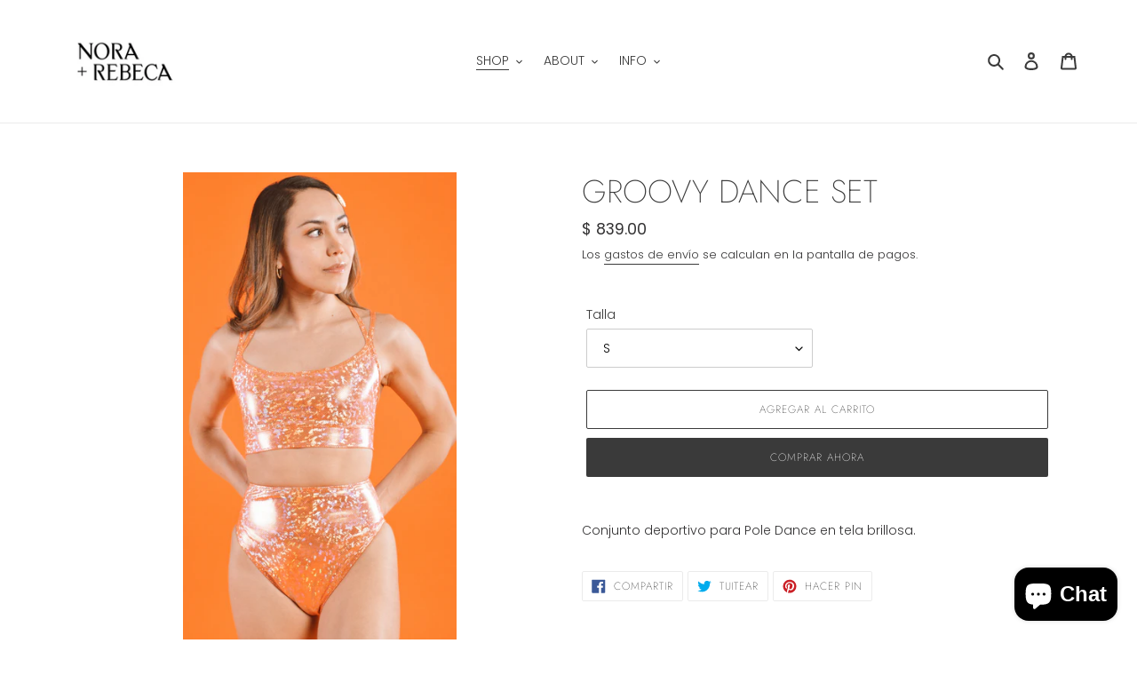

--- FILE ---
content_type: text/html; charset=utf-8
request_url: https://norarebeca.com/collections/two-piece/products/groovy-pole-set
body_size: 23877
content:
<!doctype html>
<html class="no-js" lang="es">
<head>
  <meta charset="utf-8">
  <meta http-equiv="X-UA-Compatible" content="IE=edge,chrome=1">
  <meta name="viewport" content="width=device-width,initial-scale=1">
  <meta name="theme-color" content="#3a3a3a"><link rel="canonical" href="https://norarebeca.com/products/groovy-pole-set"><title>GROOVY DANCE SET
&ndash; NORA REBECA</title><meta name="description" content="Conjunto deportivo para Pole Dance en tela brillosa."><!-- /snippets/social-meta-tags.liquid -->




<meta property="og:site_name" content="NORA REBECA">
<meta property="og:url" content="https://norarebeca.com/products/groovy-pole-set">
<meta property="og:title" content="GROOVY DANCE SET">
<meta property="og:type" content="product">
<meta property="og:description" content="Conjunto deportivo para Pole Dance en tela brillosa.">

  <meta property="og:price:amount" content="839.00">
  <meta property="og:price:currency" content="MXN">

<meta property="og:image" content="http://norarebeca.com/cdn/shop/files/BE989DDE-9295-4590-A91B-CAFE99C144CD_1200x1200.jpg?v=1708470238"><meta property="og:image" content="http://norarebeca.com/cdn/shop/files/3C97BD42-7468-464A-9FE7-A23B77F207BF_1200x1200.jpg?v=1708470237"><meta property="og:image" content="http://norarebeca.com/cdn/shop/files/79A3453F-D723-4141-9038-00806775FC84_1200x1200.jpg?v=1708470237">
<meta property="og:image:secure_url" content="https://norarebeca.com/cdn/shop/files/BE989DDE-9295-4590-A91B-CAFE99C144CD_1200x1200.jpg?v=1708470238"><meta property="og:image:secure_url" content="https://norarebeca.com/cdn/shop/files/3C97BD42-7468-464A-9FE7-A23B77F207BF_1200x1200.jpg?v=1708470237"><meta property="og:image:secure_url" content="https://norarebeca.com/cdn/shop/files/79A3453F-D723-4141-9038-00806775FC84_1200x1200.jpg?v=1708470237">


<meta name="twitter:card" content="summary_large_image">
<meta name="twitter:title" content="GROOVY DANCE SET">
<meta name="twitter:description" content="Conjunto deportivo para Pole Dance en tela brillosa.">


  <link href="//norarebeca.com/cdn/shop/t/1/assets/theme.scss.css?v=82945609874956062711759260095" rel="stylesheet" type="text/css" media="all" />

  <script>
    var theme = {
      breakpoints: {
        medium: 750,
        large: 990,
        widescreen: 1400
      },
      strings: {
        addToCart: "Agregar al carrito",
        soldOut: "Agotado",
        unavailable: "No disponible",
        regularPrice: "Precio habitual",
        salePrice: "Precio de venta",
        sale: "Oferta",
        fromLowestPrice: "de [price]",
        vendor: "Proveedor",
        showMore: "Ver más",
        showLess: "Mostrar menos",
        searchFor: "Buscar",
        addressError: "No se puede encontrar esa dirección",
        addressNoResults: "No results for that address",
        addressQueryLimit: "Se ha excedido el límite de uso de la API de Google . Considere la posibilidad de actualizar a un \u003ca href=\"https:\/\/developers.google.com\/maps\/premium\/usage-limits\"\u003ePlan Premium\u003c\/a\u003e.",
        authError: "Hubo un problema de autenticación con su cuenta de Google Maps.",
        newWindow: "Abre en una nueva ventana.",
        external: "Abre sitio externo.",
        newWindowExternal: "Abre sitio externo externo en una nueva ventana.",
        removeLabel: "Eliminar [product]",
        update: "Actualizar carrito",
        quantity: "Cantidad",
        discountedTotal: "Descuento total",
        regularTotal: "Precio regular total",
        priceColumn: "Ver la columna de Precio para detalles del descuento.",
        quantityMinimumMessage: "La cantidad debe ser 1 o más",
        cartError: "Se ha producido un error al actualizar tu carrito. Vuelve a intentarlo.",
        removedItemMessage: "Eliminó \u003cspan class=\"cart__removed-product-details\"\u003e([quantity]) [link]\u003c\/span\u003e de tu carrito de compra.",
        unitPrice: "Precio unitario",
        unitPriceSeparator: "por",
        oneCartCount: "1 artículo",
        otherCartCount: "[count] artículos",
        quantityLabel: "Cantidad: [count]",
        products: "Productos",
        loading: "Cargando",
        number_of_results: "[result_number] de [results_count]",
        number_of_results_found: "[results_count] resultados encontrados",
        one_result_found: "1 resultado encontrado"
      },
      moneyFormat: "$ {{amount}}",
      moneyFormatWithCurrency: "$ {{amount}} MXN",
      settings: {
        predictiveSearchEnabled: true,
        predictiveSearchShowPrice: false,
        predictiveSearchShowVendor: false
      }
    }

    document.documentElement.className = document.documentElement.className.replace('no-js', 'js');
  </script><script src="//norarebeca.com/cdn/shop/t/1/assets/lazysizes.js?v=94224023136283657951591142987" async="async"></script>
  <script src="//norarebeca.com/cdn/shop/t/1/assets/vendor.js?v=85833464202832145531591142990" defer="defer"></script>
  <script src="//norarebeca.com/cdn/shop/t/1/assets/theme.js?v=89031576585505892971591142988" defer="defer"></script>

  <script>window.performance && window.performance.mark && window.performance.mark('shopify.content_for_header.start');</script><meta name="facebook-domain-verification" content="hf82c4n82jauru62se5mzfh949qngk">
<meta name="facebook-domain-verification" content="1h6ct3zzbubuinntjhsn75yfyf1qac">
<meta id="shopify-digital-wallet" name="shopify-digital-wallet" content="/40437481627/digital_wallets/dialog">
<meta name="shopify-checkout-api-token" content="0a892a9635dfbf0f9f4dc2309bd990dd">
<meta id="in-context-paypal-metadata" data-shop-id="40437481627" data-venmo-supported="false" data-environment="production" data-locale="es_ES" data-paypal-v4="true" data-currency="MXN">
<link rel="alternate" type="application/json+oembed" href="https://norarebeca.com/products/groovy-pole-set.oembed">
<script async="async" src="/checkouts/internal/preloads.js?locale=es-MX"></script>
<script id="shopify-features" type="application/json">{"accessToken":"0a892a9635dfbf0f9f4dc2309bd990dd","betas":["rich-media-storefront-analytics"],"domain":"norarebeca.com","predictiveSearch":true,"shopId":40437481627,"locale":"es"}</script>
<script>var Shopify = Shopify || {};
Shopify.shop = "norarebeca.myshopify.com";
Shopify.locale = "es";
Shopify.currency = {"active":"MXN","rate":"1.0"};
Shopify.country = "MX";
Shopify.theme = {"name":"Debut","id":100522360987,"schema_name":"Debut","schema_version":"16.6.0","theme_store_id":796,"role":"main"};
Shopify.theme.handle = "null";
Shopify.theme.style = {"id":null,"handle":null};
Shopify.cdnHost = "norarebeca.com/cdn";
Shopify.routes = Shopify.routes || {};
Shopify.routes.root = "/";</script>
<script type="module">!function(o){(o.Shopify=o.Shopify||{}).modules=!0}(window);</script>
<script>!function(o){function n(){var o=[];function n(){o.push(Array.prototype.slice.apply(arguments))}return n.q=o,n}var t=o.Shopify=o.Shopify||{};t.loadFeatures=n(),t.autoloadFeatures=n()}(window);</script>
<script id="shop-js-analytics" type="application/json">{"pageType":"product"}</script>
<script defer="defer" async type="module" src="//norarebeca.com/cdn/shopifycloud/shop-js/modules/v2/client.init-shop-cart-sync_DaR8I8JV.es.esm.js"></script>
<script defer="defer" async type="module" src="//norarebeca.com/cdn/shopifycloud/shop-js/modules/v2/chunk.common_CvUpgQgQ.esm.js"></script>
<script type="module">
  await import("//norarebeca.com/cdn/shopifycloud/shop-js/modules/v2/client.init-shop-cart-sync_DaR8I8JV.es.esm.js");
await import("//norarebeca.com/cdn/shopifycloud/shop-js/modules/v2/chunk.common_CvUpgQgQ.esm.js");

  window.Shopify.SignInWithShop?.initShopCartSync?.({"fedCMEnabled":true,"windoidEnabled":true});

</script>
<script>(function() {
  var isLoaded = false;
  function asyncLoad() {
    if (isLoaded) return;
    isLoaded = true;
    var urls = ["https:\/\/cdn.nfcube.com\/instafeed-ed48e64c12788c62e85b7f16db57b000.js?shop=norarebeca.myshopify.com"];
    for (var i = 0; i < urls.length; i++) {
      var s = document.createElement('script');
      s.type = 'text/javascript';
      s.async = true;
      s.src = urls[i];
      var x = document.getElementsByTagName('script')[0];
      x.parentNode.insertBefore(s, x);
    }
  };
  if(window.attachEvent) {
    window.attachEvent('onload', asyncLoad);
  } else {
    window.addEventListener('load', asyncLoad, false);
  }
})();</script>
<script id="__st">var __st={"a":40437481627,"offset":-21600,"reqid":"282c28cc-ac78-4c80-840e-02e151db0ac2-1763746926","pageurl":"norarebeca.com\/collections\/two-piece\/products\/groovy-pole-set","u":"be760d07ce1e","p":"product","rtyp":"product","rid":7880801550491};</script>
<script>window.ShopifyPaypalV4VisibilityTracking = true;</script>
<script id="captcha-bootstrap">!function(){'use strict';const t='contact',e='account',n='new_comment',o=[[t,t],['blogs',n],['comments',n],[t,'customer']],c=[[e,'customer_login'],[e,'guest_login'],[e,'recover_customer_password'],[e,'create_customer']],r=t=>t.map((([t,e])=>`form[action*='/${t}']:not([data-nocaptcha='true']) input[name='form_type'][value='${e}']`)).join(','),a=t=>()=>t?[...document.querySelectorAll(t)].map((t=>t.form)):[];function s(){const t=[...o],e=r(t);return a(e)}const i='password',u='form_key',d=['recaptcha-v3-token','g-recaptcha-response','h-captcha-response',i],f=()=>{try{return window.sessionStorage}catch{return}},m='__shopify_v',_=t=>t.elements[u];function p(t,e,n=!1){try{const o=window.sessionStorage,c=JSON.parse(o.getItem(e)),{data:r}=function(t){const{data:e,action:n}=t;return t[m]||n?{data:e,action:n}:{data:t,action:n}}(c);for(const[e,n]of Object.entries(r))t.elements[e]&&(t.elements[e].value=n);n&&o.removeItem(e)}catch(o){console.error('form repopulation failed',{error:o})}}const l='form_type',E='cptcha';function T(t){t.dataset[E]=!0}const w=window,h=w.document,L='Shopify',v='ce_forms',y='captcha';let A=!1;((t,e)=>{const n=(g='f06e6c50-85a8-45c8-87d0-21a2b65856fe',I='https://cdn.shopify.com/shopifycloud/storefront-forms-hcaptcha/ce_storefront_forms_captcha_hcaptcha.v1.5.2.iife.js',D={infoText:'Protegido por hCaptcha',privacyText:'Privacidad',termsText:'Términos'},(t,e,n)=>{const o=w[L][v],c=o.bindForm;if(c)return c(t,g,e,D).then(n);var r;o.q.push([[t,g,e,D],n]),r=I,A||(h.body.append(Object.assign(h.createElement('script'),{id:'captcha-provider',async:!0,src:r})),A=!0)});var g,I,D;w[L]=w[L]||{},w[L][v]=w[L][v]||{},w[L][v].q=[],w[L][y]=w[L][y]||{},w[L][y].protect=function(t,e){n(t,void 0,e),T(t)},Object.freeze(w[L][y]),function(t,e,n,w,h,L){const[v,y,A,g]=function(t,e,n){const i=e?o:[],u=t?c:[],d=[...i,...u],f=r(d),m=r(i),_=r(d.filter((([t,e])=>n.includes(e))));return[a(f),a(m),a(_),s()]}(w,h,L),I=t=>{const e=t.target;return e instanceof HTMLFormElement?e:e&&e.form},D=t=>v().includes(t);t.addEventListener('submit',(t=>{const e=I(t);if(!e)return;const n=D(e)&&!e.dataset.hcaptchaBound&&!e.dataset.recaptchaBound,o=_(e),c=g().includes(e)&&(!o||!o.value);(n||c)&&t.preventDefault(),c&&!n&&(function(t){try{if(!f())return;!function(t){const e=f();if(!e)return;const n=_(t);if(!n)return;const o=n.value;o&&e.removeItem(o)}(t);const e=Array.from(Array(32),(()=>Math.random().toString(36)[2])).join('');!function(t,e){_(t)||t.append(Object.assign(document.createElement('input'),{type:'hidden',name:u})),t.elements[u].value=e}(t,e),function(t,e){const n=f();if(!n)return;const o=[...t.querySelectorAll(`input[type='${i}']`)].map((({name:t})=>t)),c=[...d,...o],r={};for(const[a,s]of new FormData(t).entries())c.includes(a)||(r[a]=s);n.setItem(e,JSON.stringify({[m]:1,action:t.action,data:r}))}(t,e)}catch(e){console.error('failed to persist form',e)}}(e),e.submit())}));const S=(t,e)=>{t&&!t.dataset[E]&&(n(t,e.some((e=>e===t))),T(t))};for(const o of['focusin','change'])t.addEventListener(o,(t=>{const e=I(t);D(e)&&S(e,y())}));const B=e.get('form_key'),M=e.get(l),P=B&&M;t.addEventListener('DOMContentLoaded',(()=>{const t=y();if(P)for(const e of t)e.elements[l].value===M&&p(e,B);[...new Set([...A(),...v().filter((t=>'true'===t.dataset.shopifyCaptcha))])].forEach((e=>S(e,t)))}))}(h,new URLSearchParams(w.location.search),n,t,e,['guest_login'])})(!0,!0)}();</script>
<script integrity="sha256-52AcMU7V7pcBOXWImdc/TAGTFKeNjmkeM1Pvks/DTgc=" data-source-attribution="shopify.loadfeatures" defer="defer" src="//norarebeca.com/cdn/shopifycloud/storefront/assets/storefront/load_feature-81c60534.js" crossorigin="anonymous"></script>
<script data-source-attribution="shopify.dynamic_checkout.dynamic.init">var Shopify=Shopify||{};Shopify.PaymentButton=Shopify.PaymentButton||{isStorefrontPortableWallets:!0,init:function(){window.Shopify.PaymentButton.init=function(){};var t=document.createElement("script");t.src="https://norarebeca.com/cdn/shopifycloud/portable-wallets/latest/portable-wallets.es.js",t.type="module",document.head.appendChild(t)}};
</script>
<script data-source-attribution="shopify.dynamic_checkout.buyer_consent">
  function portableWalletsHideBuyerConsent(e){var t=document.getElementById("shopify-buyer-consent"),n=document.getElementById("shopify-subscription-policy-button");t&&n&&(t.classList.add("hidden"),t.setAttribute("aria-hidden","true"),n.removeEventListener("click",e))}function portableWalletsShowBuyerConsent(e){var t=document.getElementById("shopify-buyer-consent"),n=document.getElementById("shopify-subscription-policy-button");t&&n&&(t.classList.remove("hidden"),t.removeAttribute("aria-hidden"),n.addEventListener("click",e))}window.Shopify?.PaymentButton&&(window.Shopify.PaymentButton.hideBuyerConsent=portableWalletsHideBuyerConsent,window.Shopify.PaymentButton.showBuyerConsent=portableWalletsShowBuyerConsent);
</script>
<script>
  function portableWalletsCleanup(e){e&&e.src&&console.error("Failed to load portable wallets script "+e.src);var t=document.querySelectorAll("shopify-accelerated-checkout .shopify-payment-button__skeleton, shopify-accelerated-checkout-cart .wallet-cart-button__skeleton"),e=document.getElementById("shopify-buyer-consent");for(let e=0;e<t.length;e++)t[e].remove();e&&e.remove()}function portableWalletsNotLoadedAsModule(e){e instanceof ErrorEvent&&"string"==typeof e.message&&e.message.includes("import.meta")&&"string"==typeof e.filename&&e.filename.includes("portable-wallets")&&(window.removeEventListener("error",portableWalletsNotLoadedAsModule),window.Shopify.PaymentButton.failedToLoad=e,"loading"===document.readyState?document.addEventListener("DOMContentLoaded",window.Shopify.PaymentButton.init):window.Shopify.PaymentButton.init())}window.addEventListener("error",portableWalletsNotLoadedAsModule);
</script>

<script type="module" src="https://norarebeca.com/cdn/shopifycloud/portable-wallets/latest/portable-wallets.es.js" onError="portableWalletsCleanup(this)" crossorigin="anonymous"></script>
<script nomodule>
  document.addEventListener("DOMContentLoaded", portableWalletsCleanup);
</script>

<link id="shopify-accelerated-checkout-styles" rel="stylesheet" media="screen" href="https://norarebeca.com/cdn/shopifycloud/portable-wallets/latest/accelerated-checkout-backwards-compat.css" crossorigin="anonymous">
<style id="shopify-accelerated-checkout-cart">
        #shopify-buyer-consent {
  margin-top: 1em;
  display: inline-block;
  width: 100%;
}

#shopify-buyer-consent.hidden {
  display: none;
}

#shopify-subscription-policy-button {
  background: none;
  border: none;
  padding: 0;
  text-decoration: underline;
  font-size: inherit;
  cursor: pointer;
}

#shopify-subscription-policy-button::before {
  box-shadow: none;
}

      </style>

<script>window.performance && window.performance.mark && window.performance.mark('shopify.content_for_header.end');</script>
<script src="https://cdn.shopify.com/extensions/7bc9bb47-adfa-4267-963e-cadee5096caf/inbox-1252/assets/inbox-chat-loader.js" type="text/javascript" defer="defer"></script>
<link href="https://monorail-edge.shopifysvc.com" rel="dns-prefetch">
<script>(function(){if ("sendBeacon" in navigator && "performance" in window) {try {var session_token_from_headers = performance.getEntriesByType('navigation')[0].serverTiming.find(x => x.name == '_s').description;} catch {var session_token_from_headers = undefined;}var session_cookie_matches = document.cookie.match(/_shopify_s=([^;]*)/);var session_token_from_cookie = session_cookie_matches && session_cookie_matches.length === 2 ? session_cookie_matches[1] : "";var session_token = session_token_from_headers || session_token_from_cookie || "";function handle_abandonment_event(e) {var entries = performance.getEntries().filter(function(entry) {return /monorail-edge.shopifysvc.com/.test(entry.name);});if (!window.abandonment_tracked && entries.length === 0) {window.abandonment_tracked = true;var currentMs = Date.now();var navigation_start = performance.timing.navigationStart;var payload = {shop_id: 40437481627,url: window.location.href,navigation_start,duration: currentMs - navigation_start,session_token,page_type: "product"};window.navigator.sendBeacon("https://monorail-edge.shopifysvc.com/v1/produce", JSON.stringify({schema_id: "online_store_buyer_site_abandonment/1.1",payload: payload,metadata: {event_created_at_ms: currentMs,event_sent_at_ms: currentMs}}));}}window.addEventListener('pagehide', handle_abandonment_event);}}());</script>
<script id="web-pixels-manager-setup">(function e(e,d,r,n,o){if(void 0===o&&(o={}),!Boolean(null===(a=null===(i=window.Shopify)||void 0===i?void 0:i.analytics)||void 0===a?void 0:a.replayQueue)){var i,a;window.Shopify=window.Shopify||{};var t=window.Shopify;t.analytics=t.analytics||{};var s=t.analytics;s.replayQueue=[],s.publish=function(e,d,r){return s.replayQueue.push([e,d,r]),!0};try{self.performance.mark("wpm:start")}catch(e){}var l=function(){var e={modern:/Edge?\/(1{2}[4-9]|1[2-9]\d|[2-9]\d{2}|\d{4,})\.\d+(\.\d+|)|Firefox\/(1{2}[4-9]|1[2-9]\d|[2-9]\d{2}|\d{4,})\.\d+(\.\d+|)|Chrom(ium|e)\/(9{2}|\d{3,})\.\d+(\.\d+|)|(Maci|X1{2}).+ Version\/(15\.\d+|(1[6-9]|[2-9]\d|\d{3,})\.\d+)([,.]\d+|)( \(\w+\)|)( Mobile\/\w+|) Safari\/|Chrome.+OPR\/(9{2}|\d{3,})\.\d+\.\d+|(CPU[ +]OS|iPhone[ +]OS|CPU[ +]iPhone|CPU IPhone OS|CPU iPad OS)[ +]+(15[._]\d+|(1[6-9]|[2-9]\d|\d{3,})[._]\d+)([._]\d+|)|Android:?[ /-](13[3-9]|1[4-9]\d|[2-9]\d{2}|\d{4,})(\.\d+|)(\.\d+|)|Android.+Firefox\/(13[5-9]|1[4-9]\d|[2-9]\d{2}|\d{4,})\.\d+(\.\d+|)|Android.+Chrom(ium|e)\/(13[3-9]|1[4-9]\d|[2-9]\d{2}|\d{4,})\.\d+(\.\d+|)|SamsungBrowser\/([2-9]\d|\d{3,})\.\d+/,legacy:/Edge?\/(1[6-9]|[2-9]\d|\d{3,})\.\d+(\.\d+|)|Firefox\/(5[4-9]|[6-9]\d|\d{3,})\.\d+(\.\d+|)|Chrom(ium|e)\/(5[1-9]|[6-9]\d|\d{3,})\.\d+(\.\d+|)([\d.]+$|.*Safari\/(?![\d.]+ Edge\/[\d.]+$))|(Maci|X1{2}).+ Version\/(10\.\d+|(1[1-9]|[2-9]\d|\d{3,})\.\d+)([,.]\d+|)( \(\w+\)|)( Mobile\/\w+|) Safari\/|Chrome.+OPR\/(3[89]|[4-9]\d|\d{3,})\.\d+\.\d+|(CPU[ +]OS|iPhone[ +]OS|CPU[ +]iPhone|CPU IPhone OS|CPU iPad OS)[ +]+(10[._]\d+|(1[1-9]|[2-9]\d|\d{3,})[._]\d+)([._]\d+|)|Android:?[ /-](13[3-9]|1[4-9]\d|[2-9]\d{2}|\d{4,})(\.\d+|)(\.\d+|)|Mobile Safari.+OPR\/([89]\d|\d{3,})\.\d+\.\d+|Android.+Firefox\/(13[5-9]|1[4-9]\d|[2-9]\d{2}|\d{4,})\.\d+(\.\d+|)|Android.+Chrom(ium|e)\/(13[3-9]|1[4-9]\d|[2-9]\d{2}|\d{4,})\.\d+(\.\d+|)|Android.+(UC? ?Browser|UCWEB|U3)[ /]?(15\.([5-9]|\d{2,})|(1[6-9]|[2-9]\d|\d{3,})\.\d+)\.\d+|SamsungBrowser\/(5\.\d+|([6-9]|\d{2,})\.\d+)|Android.+MQ{2}Browser\/(14(\.(9|\d{2,})|)|(1[5-9]|[2-9]\d|\d{3,})(\.\d+|))(\.\d+|)|K[Aa][Ii]OS\/(3\.\d+|([4-9]|\d{2,})\.\d+)(\.\d+|)/},d=e.modern,r=e.legacy,n=navigator.userAgent;return n.match(d)?"modern":n.match(r)?"legacy":"unknown"}(),u="modern"===l?"modern":"legacy",c=(null!=n?n:{modern:"",legacy:""})[u],f=function(e){return[e.baseUrl,"/wpm","/b",e.hashVersion,"modern"===e.buildTarget?"m":"l",".js"].join("")}({baseUrl:d,hashVersion:r,buildTarget:u}),m=function(e){var d=e.version,r=e.bundleTarget,n=e.surface,o=e.pageUrl,i=e.monorailEndpoint;return{emit:function(e){var a=e.status,t=e.errorMsg,s=(new Date).getTime(),l=JSON.stringify({metadata:{event_sent_at_ms:s},events:[{schema_id:"web_pixels_manager_load/3.1",payload:{version:d,bundle_target:r,page_url:o,status:a,surface:n,error_msg:t},metadata:{event_created_at_ms:s}}]});if(!i)return console&&console.warn&&console.warn("[Web Pixels Manager] No Monorail endpoint provided, skipping logging."),!1;try{return self.navigator.sendBeacon.bind(self.navigator)(i,l)}catch(e){}var u=new XMLHttpRequest;try{return u.open("POST",i,!0),u.setRequestHeader("Content-Type","text/plain"),u.send(l),!0}catch(e){return console&&console.warn&&console.warn("[Web Pixels Manager] Got an unhandled error while logging to Monorail."),!1}}}}({version:r,bundleTarget:l,surface:e.surface,pageUrl:self.location.href,monorailEndpoint:e.monorailEndpoint});try{o.browserTarget=l,function(e){var d=e.src,r=e.async,n=void 0===r||r,o=e.onload,i=e.onerror,a=e.sri,t=e.scriptDataAttributes,s=void 0===t?{}:t,l=document.createElement("script"),u=document.querySelector("head"),c=document.querySelector("body");if(l.async=n,l.src=d,a&&(l.integrity=a,l.crossOrigin="anonymous"),s)for(var f in s)if(Object.prototype.hasOwnProperty.call(s,f))try{l.dataset[f]=s[f]}catch(e){}if(o&&l.addEventListener("load",o),i&&l.addEventListener("error",i),u)u.appendChild(l);else{if(!c)throw new Error("Did not find a head or body element to append the script");c.appendChild(l)}}({src:f,async:!0,onload:function(){if(!function(){var e,d;return Boolean(null===(d=null===(e=window.Shopify)||void 0===e?void 0:e.analytics)||void 0===d?void 0:d.initialized)}()){var d=window.webPixelsManager.init(e)||void 0;if(d){var r=window.Shopify.analytics;r.replayQueue.forEach((function(e){var r=e[0],n=e[1],o=e[2];d.publishCustomEvent(r,n,o)})),r.replayQueue=[],r.publish=d.publishCustomEvent,r.visitor=d.visitor,r.initialized=!0}}},onerror:function(){return m.emit({status:"failed",errorMsg:"".concat(f," has failed to load")})},sri:function(e){var d=/^sha384-[A-Za-z0-9+/=]+$/;return"string"==typeof e&&d.test(e)}(c)?c:"",scriptDataAttributes:o}),m.emit({status:"loading"})}catch(e){m.emit({status:"failed",errorMsg:(null==e?void 0:e.message)||"Unknown error"})}}})({shopId: 40437481627,storefrontBaseUrl: "https://norarebeca.com",extensionsBaseUrl: "https://extensions.shopifycdn.com/cdn/shopifycloud/web-pixels-manager",monorailEndpoint: "https://monorail-edge.shopifysvc.com/unstable/produce_batch",surface: "storefront-renderer",enabledBetaFlags: ["2dca8a86"],webPixelsConfigList: [{"id":"540311707","configuration":"{\"config\":\"{\\\"pixel_id\\\":\\\"G-REHCWRT1G4\\\",\\\"gtag_events\\\":[{\\\"type\\\":\\\"purchase\\\",\\\"action_label\\\":\\\"G-REHCWRT1G4\\\"},{\\\"type\\\":\\\"page_view\\\",\\\"action_label\\\":\\\"G-REHCWRT1G4\\\"},{\\\"type\\\":\\\"view_item\\\",\\\"action_label\\\":\\\"G-REHCWRT1G4\\\"},{\\\"type\\\":\\\"search\\\",\\\"action_label\\\":\\\"G-REHCWRT1G4\\\"},{\\\"type\\\":\\\"add_to_cart\\\",\\\"action_label\\\":\\\"G-REHCWRT1G4\\\"},{\\\"type\\\":\\\"begin_checkout\\\",\\\"action_label\\\":\\\"G-REHCWRT1G4\\\"},{\\\"type\\\":\\\"add_payment_info\\\",\\\"action_label\\\":\\\"G-REHCWRT1G4\\\"}],\\\"enable_monitoring_mode\\\":false}\"}","eventPayloadVersion":"v1","runtimeContext":"OPEN","scriptVersion":"b2a88bafab3e21179ed38636efcd8a93","type":"APP","apiClientId":1780363,"privacyPurposes":[],"dataSharingAdjustments":{"protectedCustomerApprovalScopes":["read_customer_address","read_customer_email","read_customer_name","read_customer_personal_data","read_customer_phone"]}},{"id":"155320475","configuration":"{\"pixel_id\":\"732527660680454\",\"pixel_type\":\"facebook_pixel\",\"metaapp_system_user_token\":\"-\"}","eventPayloadVersion":"v1","runtimeContext":"OPEN","scriptVersion":"ca16bc87fe92b6042fbaa3acc2fbdaa6","type":"APP","apiClientId":2329312,"privacyPurposes":["ANALYTICS","MARKETING","SALE_OF_DATA"],"dataSharingAdjustments":{"protectedCustomerApprovalScopes":["read_customer_address","read_customer_email","read_customer_name","read_customer_personal_data","read_customer_phone"]}},{"id":"shopify-app-pixel","configuration":"{}","eventPayloadVersion":"v1","runtimeContext":"STRICT","scriptVersion":"0450","apiClientId":"shopify-pixel","type":"APP","privacyPurposes":["ANALYTICS","MARKETING"]},{"id":"shopify-custom-pixel","eventPayloadVersion":"v1","runtimeContext":"LAX","scriptVersion":"0450","apiClientId":"shopify-pixel","type":"CUSTOM","privacyPurposes":["ANALYTICS","MARKETING"]}],isMerchantRequest: false,initData: {"shop":{"name":"NORA REBECA","paymentSettings":{"currencyCode":"MXN"},"myshopifyDomain":"norarebeca.myshopify.com","countryCode":"MX","storefrontUrl":"https:\/\/norarebeca.com"},"customer":null,"cart":null,"checkout":null,"productVariants":[{"price":{"amount":839.0,"currencyCode":"MXN"},"product":{"title":"GROOVY DANCE SET","vendor":"NORA REBECA","id":"7880801550491","untranslatedTitle":"GROOVY DANCE SET","url":"\/products\/groovy-pole-set","type":""},"id":"44177288396955","image":{"src":"\/\/norarebeca.com\/cdn\/shop\/files\/BE989DDE-9295-4590-A91B-CAFE99C144CD.jpg?v=1708470238"},"sku":"","title":"S","untranslatedTitle":"S"},{"price":{"amount":839.0,"currencyCode":"MXN"},"product":{"title":"GROOVY DANCE SET","vendor":"NORA REBECA","id":"7880801550491","untranslatedTitle":"GROOVY DANCE SET","url":"\/products\/groovy-pole-set","type":""},"id":"44177288429723","image":{"src":"\/\/norarebeca.com\/cdn\/shop\/files\/BE989DDE-9295-4590-A91B-CAFE99C144CD.jpg?v=1708470238"},"sku":"","title":"M","untranslatedTitle":"M"},{"price":{"amount":839.0,"currencyCode":"MXN"},"product":{"title":"GROOVY DANCE SET","vendor":"NORA REBECA","id":"7880801550491","untranslatedTitle":"GROOVY DANCE SET","url":"\/products\/groovy-pole-set","type":""},"id":"44177288462491","image":{"src":"\/\/norarebeca.com\/cdn\/shop\/files\/BE989DDE-9295-4590-A91B-CAFE99C144CD.jpg?v=1708470238"},"sku":"","title":"L","untranslatedTitle":"L"}],"purchasingCompany":null},},"https://norarebeca.com/cdn","ae1676cfwd2530674p4253c800m34e853cb",{"modern":"","legacy":""},{"shopId":"40437481627","storefrontBaseUrl":"https:\/\/norarebeca.com","extensionBaseUrl":"https:\/\/extensions.shopifycdn.com\/cdn\/shopifycloud\/web-pixels-manager","surface":"storefront-renderer","enabledBetaFlags":"[\"2dca8a86\"]","isMerchantRequest":"false","hashVersion":"ae1676cfwd2530674p4253c800m34e853cb","publish":"custom","events":"[[\"page_viewed\",{}],[\"product_viewed\",{\"productVariant\":{\"price\":{\"amount\":839.0,\"currencyCode\":\"MXN\"},\"product\":{\"title\":\"GROOVY DANCE SET\",\"vendor\":\"NORA REBECA\",\"id\":\"7880801550491\",\"untranslatedTitle\":\"GROOVY DANCE SET\",\"url\":\"\/products\/groovy-pole-set\",\"type\":\"\"},\"id\":\"44177288396955\",\"image\":{\"src\":\"\/\/norarebeca.com\/cdn\/shop\/files\/BE989DDE-9295-4590-A91B-CAFE99C144CD.jpg?v=1708470238\"},\"sku\":\"\",\"title\":\"S\",\"untranslatedTitle\":\"S\"}}]]"});</script><script>
  window.ShopifyAnalytics = window.ShopifyAnalytics || {};
  window.ShopifyAnalytics.meta = window.ShopifyAnalytics.meta || {};
  window.ShopifyAnalytics.meta.currency = 'MXN';
  var meta = {"product":{"id":7880801550491,"gid":"gid:\/\/shopify\/Product\/7880801550491","vendor":"NORA REBECA","type":"","variants":[{"id":44177288396955,"price":83900,"name":"GROOVY DANCE SET - S","public_title":"S","sku":""},{"id":44177288429723,"price":83900,"name":"GROOVY DANCE SET - M","public_title":"M","sku":""},{"id":44177288462491,"price":83900,"name":"GROOVY DANCE SET - L","public_title":"L","sku":""}],"remote":false},"page":{"pageType":"product","resourceType":"product","resourceId":7880801550491}};
  for (var attr in meta) {
    window.ShopifyAnalytics.meta[attr] = meta[attr];
  }
</script>
<script class="analytics">
  (function () {
    var customDocumentWrite = function(content) {
      var jquery = null;

      if (window.jQuery) {
        jquery = window.jQuery;
      } else if (window.Checkout && window.Checkout.$) {
        jquery = window.Checkout.$;
      }

      if (jquery) {
        jquery('body').append(content);
      }
    };

    var hasLoggedConversion = function(token) {
      if (token) {
        return document.cookie.indexOf('loggedConversion=' + token) !== -1;
      }
      return false;
    }

    var setCookieIfConversion = function(token) {
      if (token) {
        var twoMonthsFromNow = new Date(Date.now());
        twoMonthsFromNow.setMonth(twoMonthsFromNow.getMonth() + 2);

        document.cookie = 'loggedConversion=' + token + '; expires=' + twoMonthsFromNow;
      }
    }

    var trekkie = window.ShopifyAnalytics.lib = window.trekkie = window.trekkie || [];
    if (trekkie.integrations) {
      return;
    }
    trekkie.methods = [
      'identify',
      'page',
      'ready',
      'track',
      'trackForm',
      'trackLink'
    ];
    trekkie.factory = function(method) {
      return function() {
        var args = Array.prototype.slice.call(arguments);
        args.unshift(method);
        trekkie.push(args);
        return trekkie;
      };
    };
    for (var i = 0; i < trekkie.methods.length; i++) {
      var key = trekkie.methods[i];
      trekkie[key] = trekkie.factory(key);
    }
    trekkie.load = function(config) {
      trekkie.config = config || {};
      trekkie.config.initialDocumentCookie = document.cookie;
      var first = document.getElementsByTagName('script')[0];
      var script = document.createElement('script');
      script.type = 'text/javascript';
      script.onerror = function(e) {
        var scriptFallback = document.createElement('script');
        scriptFallback.type = 'text/javascript';
        scriptFallback.onerror = function(error) {
                var Monorail = {
      produce: function produce(monorailDomain, schemaId, payload) {
        var currentMs = new Date().getTime();
        var event = {
          schema_id: schemaId,
          payload: payload,
          metadata: {
            event_created_at_ms: currentMs,
            event_sent_at_ms: currentMs
          }
        };
        return Monorail.sendRequest("https://" + monorailDomain + "/v1/produce", JSON.stringify(event));
      },
      sendRequest: function sendRequest(endpointUrl, payload) {
        // Try the sendBeacon API
        if (window && window.navigator && typeof window.navigator.sendBeacon === 'function' && typeof window.Blob === 'function' && !Monorail.isIos12()) {
          var blobData = new window.Blob([payload], {
            type: 'text/plain'
          });

          if (window.navigator.sendBeacon(endpointUrl, blobData)) {
            return true;
          } // sendBeacon was not successful

        } // XHR beacon

        var xhr = new XMLHttpRequest();

        try {
          xhr.open('POST', endpointUrl);
          xhr.setRequestHeader('Content-Type', 'text/plain');
          xhr.send(payload);
        } catch (e) {
          console.log(e);
        }

        return false;
      },
      isIos12: function isIos12() {
        return window.navigator.userAgent.lastIndexOf('iPhone; CPU iPhone OS 12_') !== -1 || window.navigator.userAgent.lastIndexOf('iPad; CPU OS 12_') !== -1;
      }
    };
    Monorail.produce('monorail-edge.shopifysvc.com',
      'trekkie_storefront_load_errors/1.1',
      {shop_id: 40437481627,
      theme_id: 100522360987,
      app_name: "storefront",
      context_url: window.location.href,
      source_url: "//norarebeca.com/cdn/s/trekkie.storefront.3c703df509f0f96f3237c9daa54e2777acf1a1dd.min.js"});

        };
        scriptFallback.async = true;
        scriptFallback.src = '//norarebeca.com/cdn/s/trekkie.storefront.3c703df509f0f96f3237c9daa54e2777acf1a1dd.min.js';
        first.parentNode.insertBefore(scriptFallback, first);
      };
      script.async = true;
      script.src = '//norarebeca.com/cdn/s/trekkie.storefront.3c703df509f0f96f3237c9daa54e2777acf1a1dd.min.js';
      first.parentNode.insertBefore(script, first);
    };
    trekkie.load(
      {"Trekkie":{"appName":"storefront","development":false,"defaultAttributes":{"shopId":40437481627,"isMerchantRequest":null,"themeId":100522360987,"themeCityHash":"5895786207594527917","contentLanguage":"es","currency":"MXN","eventMetadataId":"a2377c3b-a048-4cf3-bc51-05cbe6c949bd"},"isServerSideCookieWritingEnabled":true,"monorailRegion":"shop_domain","enabledBetaFlags":["f0df213a"]},"Session Attribution":{},"S2S":{"facebookCapiEnabled":false,"source":"trekkie-storefront-renderer","apiClientId":580111}}
    );

    var loaded = false;
    trekkie.ready(function() {
      if (loaded) return;
      loaded = true;

      window.ShopifyAnalytics.lib = window.trekkie;

      var originalDocumentWrite = document.write;
      document.write = customDocumentWrite;
      try { window.ShopifyAnalytics.merchantGoogleAnalytics.call(this); } catch(error) {};
      document.write = originalDocumentWrite;

      window.ShopifyAnalytics.lib.page(null,{"pageType":"product","resourceType":"product","resourceId":7880801550491,"shopifyEmitted":true});

      var match = window.location.pathname.match(/checkouts\/(.+)\/(thank_you|post_purchase)/)
      var token = match? match[1]: undefined;
      if (!hasLoggedConversion(token)) {
        setCookieIfConversion(token);
        window.ShopifyAnalytics.lib.track("Viewed Product",{"currency":"MXN","variantId":44177288396955,"productId":7880801550491,"productGid":"gid:\/\/shopify\/Product\/7880801550491","name":"GROOVY DANCE SET - S","price":"839.00","sku":"","brand":"NORA REBECA","variant":"S","category":"","nonInteraction":true,"remote":false},undefined,undefined,{"shopifyEmitted":true});
      window.ShopifyAnalytics.lib.track("monorail:\/\/trekkie_storefront_viewed_product\/1.1",{"currency":"MXN","variantId":44177288396955,"productId":7880801550491,"productGid":"gid:\/\/shopify\/Product\/7880801550491","name":"GROOVY DANCE SET - S","price":"839.00","sku":"","brand":"NORA REBECA","variant":"S","category":"","nonInteraction":true,"remote":false,"referer":"https:\/\/norarebeca.com\/collections\/two-piece\/products\/groovy-pole-set"});
      }
    });


        var eventsListenerScript = document.createElement('script');
        eventsListenerScript.async = true;
        eventsListenerScript.src = "//norarebeca.com/cdn/shopifycloud/storefront/assets/shop_events_listener-3da45d37.js";
        document.getElementsByTagName('head')[0].appendChild(eventsListenerScript);

})();</script>
<script
  defer
  src="https://norarebeca.com/cdn/shopifycloud/perf-kit/shopify-perf-kit-2.1.2.min.js"
  data-application="storefront-renderer"
  data-shop-id="40437481627"
  data-render-region="gcp-us-central1"
  data-page-type="product"
  data-theme-instance-id="100522360987"
  data-theme-name="Debut"
  data-theme-version="16.6.0"
  data-monorail-region="shop_domain"
  data-resource-timing-sampling-rate="10"
  data-shs="true"
  data-shs-beacon="true"
  data-shs-export-with-fetch="true"
  data-shs-logs-sample-rate="1"
></script>
</head>

<body class="template-product">

  <a class="in-page-link visually-hidden skip-link" href="#MainContent">Ir directamente al contenido</a><style data-shopify>

  .cart-popup {
    box-shadow: 1px 1px 10px 2px rgba(235, 235, 235, 0.5);
  }</style><div class="cart-popup-wrapper cart-popup-wrapper--hidden" role="dialog" aria-modal="true" aria-labelledby="CartPopupHeading" data-cart-popup-wrapper>
  <div class="cart-popup" data-cart-popup tabindex="-1">
    <div class="cart-popup__header">
      <h2 id="CartPopupHeading" class="cart-popup__heading">Recién agregado a tu carrito de compra</h2>
      <button class="cart-popup__close" aria-label="Cerrar" data-cart-popup-close><svg aria-hidden="true" focusable="false" role="presentation" class="icon icon-close" viewBox="0 0 40 40"><path d="M23.868 20.015L39.117 4.78c1.11-1.108 1.11-2.77 0-3.877-1.109-1.108-2.773-1.108-3.882 0L19.986 16.137 4.737.904C3.628-.204 1.965-.204.856.904c-1.11 1.108-1.11 2.77 0 3.877l15.249 15.234L.855 35.248c-1.108 1.108-1.108 2.77 0 3.877.555.554 1.248.831 1.942.831s1.386-.277 1.94-.83l15.25-15.234 15.248 15.233c.555.554 1.248.831 1.941.831s1.387-.277 1.941-.83c1.11-1.109 1.11-2.77 0-3.878L23.868 20.015z" class="layer"/></svg></button>
    </div>
    <div class="cart-popup-item">
      <div class="cart-popup-item__image-wrapper hide" data-cart-popup-image-wrapper>
        <div class="cart-popup-item__image cart-popup-item__image--placeholder" data-cart-popup-image-placeholder>
          <div data-placeholder-size></div>
          <div class="placeholder-background placeholder-background--animation"></div>
        </div>
      </div>
      <div class="cart-popup-item__description">
        <div>
          <h3 class="cart-popup-item__title" data-cart-popup-title></h3>
          <ul class="product-details" aria-label="Detalles del producto" data-cart-popup-product-details></ul>
        </div>
        <div class="cart-popup-item__quantity">
          <span class="visually-hidden" data-cart-popup-quantity-label></span>
          <span aria-hidden="true">Cantidad:</span>
          <span aria-hidden="true" data-cart-popup-quantity></span>
        </div>
      </div>
    </div>

    <a href="/cart" class="cart-popup__cta-link btn btn--secondary-accent">
      Ver carrito (<span data-cart-popup-cart-quantity></span>)
    </a>

    <div class="cart-popup__dismiss">
      <button class="cart-popup__dismiss-button text-link text-link--accent" data-cart-popup-dismiss>
        Seguir comprando
      </button>
    </div>
  </div>
</div>

<div id="shopify-section-header" class="shopify-section">

<div id="SearchDrawer" class="search-bar drawer drawer--top" role="dialog" aria-modal="true" aria-label="Buscar" data-predictive-search-drawer>
  <div class="search-bar__interior">
    <div class="search-form__container" data-search-form-container>
      <form class="search-form search-bar__form" action="/search" method="get" role="search">
        <div class="search-form__input-wrapper">
          <input
            type="text"
            name="q"
            placeholder="Buscar"
            role="combobox"
            aria-autocomplete="list"
            aria-owns="predictive-search-results"
            aria-expanded="false"
            aria-label="Buscar"
            aria-haspopup="listbox"
            class="search-form__input search-bar__input"
            data-predictive-search-drawer-input
          />
          <input type="hidden" name="options[prefix]" value="last" aria-hidden="true" />
          <div class="predictive-search-wrapper predictive-search-wrapper--drawer" data-predictive-search-mount="drawer"></div>
        </div>

        <button class="search-bar__submit search-form__submit"
          type="submit"
          data-search-form-submit>
          <svg aria-hidden="true" focusable="false" role="presentation" class="icon icon-search" viewBox="0 0 37 40"><path d="M35.6 36l-9.8-9.8c4.1-5.4 3.6-13.2-1.3-18.1-5.4-5.4-14.2-5.4-19.7 0-5.4 5.4-5.4 14.2 0 19.7 2.6 2.6 6.1 4.1 9.8 4.1 3 0 5.9-1 8.3-2.8l9.8 9.8c.4.4.9.6 1.4.6s1-.2 1.4-.6c.9-.9.9-2.1.1-2.9zm-20.9-8.2c-2.6 0-5.1-1-7-2.9-3.9-3.9-3.9-10.1 0-14C9.6 9 12.2 8 14.7 8s5.1 1 7 2.9c3.9 3.9 3.9 10.1 0 14-1.9 1.9-4.4 2.9-7 2.9z"/></svg>
          <span class="icon__fallback-text">Buscar</span>
        </button>
      </form>

      <div class="search-bar__actions">
        <button type="button" class="btn--link search-bar__close js-drawer-close">
          <svg aria-hidden="true" focusable="false" role="presentation" class="icon icon-close" viewBox="0 0 40 40"><path d="M23.868 20.015L39.117 4.78c1.11-1.108 1.11-2.77 0-3.877-1.109-1.108-2.773-1.108-3.882 0L19.986 16.137 4.737.904C3.628-.204 1.965-.204.856.904c-1.11 1.108-1.11 2.77 0 3.877l15.249 15.234L.855 35.248c-1.108 1.108-1.108 2.77 0 3.877.555.554 1.248.831 1.942.831s1.386-.277 1.94-.83l15.25-15.234 15.248 15.233c.555.554 1.248.831 1.941.831s1.387-.277 1.941-.83c1.11-1.109 1.11-2.77 0-3.878L23.868 20.015z" class="layer"/></svg>
          <span class="icon__fallback-text">Cerrar</span>
        </button>
      </div>
    </div>
  </div>
</div>


<div data-section-id="header" data-section-type="header-section" data-header-section>
  

  <header class="site-header border-bottom logo--left" role="banner">
    <div class="grid grid--no-gutters grid--table site-header__mobile-nav">
      

      <div class="grid__item medium-up--one-quarter logo-align--left">
        
        
          <div class="h2 site-header__logo">
        
          
<a href="/" class="site-header__logo-image">
              
              <img class="lazyload js"
                   src="//norarebeca.com/cdn/shop/files/Logotipo_Nora_Rebeca_CMYK_-15_l_300x300.jpg?v=1614638678"
                   data-src="//norarebeca.com/cdn/shop/files/Logotipo_Nora_Rebeca_CMYK_-15_l_{width}x.jpg?v=1614638678"
                   data-widths="[180, 360, 540, 720, 900, 1080, 1296, 1512, 1728, 2048]"
                   data-aspectratio="1.4795238095238095"
                   data-sizes="auto"
                   alt="NORA REBECA"
                   style="max-width: 160px">
              <noscript>
                
                <img src="//norarebeca.com/cdn/shop/files/Logotipo_Nora_Rebeca_CMYK_-15_l_160x.jpg?v=1614638678"
                     srcset="//norarebeca.com/cdn/shop/files/Logotipo_Nora_Rebeca_CMYK_-15_l_160x.jpg?v=1614638678 1x, //norarebeca.com/cdn/shop/files/Logotipo_Nora_Rebeca_CMYK_-15_l_160x@2x.jpg?v=1614638678 2x"
                     alt="NORA REBECA"
                     style="max-width: 160px;">
              </noscript>
            </a>
          
        
          </div>
        
      </div>

      
        <nav class="grid__item medium-up--one-half small--hide" id="AccessibleNav" role="navigation">
          
<ul class="site-nav list--inline" id="SiteNav">
  



    
      <li class="site-nav--has-dropdown site-nav--has-centered-dropdown" data-has-dropdowns>
        <button class="site-nav__link site-nav__link--main site-nav__link--button site-nav__link--active" type="button" aria-expanded="false" aria-controls="SiteNavLabel-shop">
          <span class="site-nav__label">SHOP</span><svg aria-hidden="true" focusable="false" role="presentation" class="icon icon-chevron-down" viewBox="0 0 9 9"><path d="M8.542 2.558a.625.625 0 0 1 0 .884l-3.6 3.6a.626.626 0 0 1-.884 0l-3.6-3.6a.625.625 0 1 1 .884-.884L4.5 5.716l3.158-3.158a.625.625 0 0 1 .884 0z" fill="#fff"/></svg>
        </button>

        <div class="site-nav__dropdown site-nav__dropdown--centered" id="SiteNavLabel-shop">
          
            <div class="site-nav__childlist">
              <ul class="site-nav__childlist-grid">
                
                  
                    <li class="site-nav__childlist-item">
                      <a href="/collections/swimwear"
                        class="site-nav__link site-nav__child-link site-nav__child-link--parent"
                        
                      >
                        <span class="site-nav__label">SWIMWEAR</span>
                      </a>

                      
                        <ul>
                        
                          <li>
                            <a href="/collections/one-piece"
                            class="site-nav__link site-nav__child-link"
                            
                          >
                              <span class="site-nav__label">One Piece</span>
                            </a>
                          </li>
                        
                          <li>
                            <a href="/collections/two-piece"
                            class="site-nav__link site-nav__child-link"
                            
                          >
                              <span class="site-nav__label">Two Piece</span>
                            </a>
                          </li>
                        
                          <li>
                            <a href="/collections/singles"
                            class="site-nav__link site-nav__child-link"
                            
                          >
                              <span class="site-nav__label">Singles</span>
                            </a>
                          </li>
                        
                          <li>
                            <a href="/collections/last-chances"
                            class="site-nav__link site-nav__child-link"
                            
                          >
                              <span class="site-nav__label">Last Chances</span>
                            </a>
                          </li>
                        
                        </ul>
                      

                    </li>
                  
                    <li class="site-nav__childlist-item">
                      <a href="/collections/sportswear"
                        class="site-nav__link site-nav__child-link site-nav__child-link--parent"
                        
                      >
                        <span class="site-nav__label">SPORTSWEAR</span>
                      </a>

                      
                        <ul>
                        
                          <li>
                            <a href="/products/top-deportivo-basico"
                            class="site-nav__link site-nav__child-link"
                            
                          >
                              <span class="site-nav__label">Tops</span>
                            </a>
                          </li>
                        
                          <li>
                            <a href="/collections/conjuntos"
                            class="site-nav__link site-nav__child-link"
                            
                          >
                              <span class="site-nav__label">Conjuntos</span>
                            </a>
                          </li>
                        
                          <li>
                            <a href="/products/rompevientos"
                            class="site-nav__link site-nav__child-link"
                            
                          >
                              <span class="site-nav__label">Jackets</span>
                            </a>
                          </li>
                        
                        </ul>
                      

                    </li>
                  
                
              </ul>
            </div>

          
        </div>
      </li>
    
  



    
      <li class="site-nav--has-dropdown" data-has-dropdowns>
        <button class="site-nav__link site-nav__link--main site-nav__link--button" type="button" aria-expanded="false" aria-controls="SiteNavLabel-about">
          <span class="site-nav__label">ABOUT</span><svg aria-hidden="true" focusable="false" role="presentation" class="icon icon-chevron-down" viewBox="0 0 9 9"><path d="M8.542 2.558a.625.625 0 0 1 0 .884l-3.6 3.6a.626.626 0 0 1-.884 0l-3.6-3.6a.625.625 0 1 1 .884-.884L4.5 5.716l3.158-3.158a.625.625 0 0 1 .884 0z" fill="#fff"/></svg>
        </button>

        <div class="site-nav__dropdown" id="SiteNavLabel-about">
          
            <ul>
              
                <li>
                  <a href="/pages/nora-rebeca"
                  class="site-nav__link site-nav__child-link"
                  
                >
                    <span class="site-nav__label">Nora Rebeca</span>
                  </a>
                </li>
              
                <li>
                  <a href="/pages/meet-the-team"
                  class="site-nav__link site-nav__child-link site-nav__link--last"
                  
                >
                    <span class="site-nav__label">Nuestro Equipo</span>
                  </a>
                </li>
              
            </ul>
          
        </div>
      </li>
    
  



    
      <li class="site-nav--has-dropdown" data-has-dropdowns>
        <button class="site-nav__link site-nav__link--main site-nav__link--button" type="button" aria-expanded="false" aria-controls="SiteNavLabel-info">
          <span class="site-nav__label">INFO</span><svg aria-hidden="true" focusable="false" role="presentation" class="icon icon-chevron-down" viewBox="0 0 9 9"><path d="M8.542 2.558a.625.625 0 0 1 0 .884l-3.6 3.6a.626.626 0 0 1-.884 0l-3.6-3.6a.625.625 0 1 1 .884-.884L4.5 5.716l3.158-3.158a.625.625 0 0 1 .884 0z" fill="#fff"/></svg>
        </button>

        <div class="site-nav__dropdown" id="SiteNavLabel-info">
          
            <ul>
              
                <li>
                  <a href="/pages/contacto"
                  class="site-nav__link site-nav__child-link"
                  
                >
                    <span class="site-nav__label">CONTACTO</span>
                  </a>
                </li>
              
                <li>
                  <a href="/pages/envios"
                  class="site-nav__link site-nav__child-link"
                  
                >
                    <span class="site-nav__label">ENVÍOS</span>
                  </a>
                </li>
              
                <li>
                  <a href="/pages/contact-us"
                  class="site-nav__link site-nav__child-link site-nav__link--last"
                  
                >
                    <span class="site-nav__label">FAQ</span>
                  </a>
                </li>
              
            </ul>
          
        </div>
      </li>
    
  
</ul>

        </nav>
      

      <div class="grid__item medium-up--one-quarter text-right site-header__icons site-header__icons--plus">
        <div class="site-header__icons-wrapper">

          <button type="button" class="btn--link site-header__icon site-header__search-toggle js-drawer-open-top">
            <svg aria-hidden="true" focusable="false" role="presentation" class="icon icon-search" viewBox="0 0 37 40"><path d="M35.6 36l-9.8-9.8c4.1-5.4 3.6-13.2-1.3-18.1-5.4-5.4-14.2-5.4-19.7 0-5.4 5.4-5.4 14.2 0 19.7 2.6 2.6 6.1 4.1 9.8 4.1 3 0 5.9-1 8.3-2.8l9.8 9.8c.4.4.9.6 1.4.6s1-.2 1.4-.6c.9-.9.9-2.1.1-2.9zm-20.9-8.2c-2.6 0-5.1-1-7-2.9-3.9-3.9-3.9-10.1 0-14C9.6 9 12.2 8 14.7 8s5.1 1 7 2.9c3.9 3.9 3.9 10.1 0 14-1.9 1.9-4.4 2.9-7 2.9z"/></svg>
            <span class="icon__fallback-text">Buscar</span>
          </button>

          
            
              <a href="https://shopify.com/40437481627/account?locale=es&region_country=MX" class="site-header__icon site-header__account">
                <svg aria-hidden="true" focusable="false" role="presentation" class="icon icon-login" viewBox="0 0 28.33 37.68"><path d="M14.17 14.9a7.45 7.45 0 1 0-7.5-7.45 7.46 7.46 0 0 0 7.5 7.45zm0-10.91a3.45 3.45 0 1 1-3.5 3.46A3.46 3.46 0 0 1 14.17 4zM14.17 16.47A14.18 14.18 0 0 0 0 30.68c0 1.41.66 4 5.11 5.66a27.17 27.17 0 0 0 9.06 1.34c6.54 0 14.17-1.84 14.17-7a14.18 14.18 0 0 0-14.17-14.21zm0 17.21c-6.3 0-10.17-1.77-10.17-3a10.17 10.17 0 1 1 20.33 0c.01 1.23-3.86 3-10.16 3z"/></svg>
                <span class="icon__fallback-text">Ingresar</span>
              </a>
            
          

          <a href="/cart" class="site-header__icon site-header__cart">
            <svg aria-hidden="true" focusable="false" role="presentation" class="icon icon-cart" viewBox="0 0 37 40"><path d="M36.5 34.8L33.3 8h-5.9C26.7 3.9 23 .8 18.5.8S10.3 3.9 9.6 8H3.7L.5 34.8c-.2 1.5.4 2.4.9 3 .5.5 1.4 1.2 3.1 1.2h28c1.3 0 2.4-.4 3.1-1.3.7-.7 1-1.8.9-2.9zm-18-30c2.2 0 4.1 1.4 4.7 3.2h-9.5c.7-1.9 2.6-3.2 4.8-3.2zM4.5 35l2.8-23h2.2v3c0 1.1.9 2 2 2s2-.9 2-2v-3h10v3c0 1.1.9 2 2 2s2-.9 2-2v-3h2.2l2.8 23h-28z"/></svg>
            <span class="icon__fallback-text">Carrito</span>
            <div id="CartCount" class="site-header__cart-count hide" data-cart-count-bubble>
              <span data-cart-count>0</span>
              <span class="icon__fallback-text medium-up--hide">artículos</span>
            </div>
          </a>

          
            <button type="button" class="btn--link site-header__icon site-header__menu js-mobile-nav-toggle mobile-nav--open" aria-controls="MobileNav"  aria-expanded="false" aria-label="Menú">
              <svg aria-hidden="true" focusable="false" role="presentation" class="icon icon-hamburger" viewBox="0 0 37 40"><path d="M33.5 25h-30c-1.1 0-2-.9-2-2s.9-2 2-2h30c1.1 0 2 .9 2 2s-.9 2-2 2zm0-11.5h-30c-1.1 0-2-.9-2-2s.9-2 2-2h30c1.1 0 2 .9 2 2s-.9 2-2 2zm0 23h-30c-1.1 0-2-.9-2-2s.9-2 2-2h30c1.1 0 2 .9 2 2s-.9 2-2 2z"/></svg>
              <svg aria-hidden="true" focusable="false" role="presentation" class="icon icon-close" viewBox="0 0 40 40"><path d="M23.868 20.015L39.117 4.78c1.11-1.108 1.11-2.77 0-3.877-1.109-1.108-2.773-1.108-3.882 0L19.986 16.137 4.737.904C3.628-.204 1.965-.204.856.904c-1.11 1.108-1.11 2.77 0 3.877l15.249 15.234L.855 35.248c-1.108 1.108-1.108 2.77 0 3.877.555.554 1.248.831 1.942.831s1.386-.277 1.94-.83l15.25-15.234 15.248 15.233c.555.554 1.248.831 1.941.831s1.387-.277 1.941-.83c1.11-1.109 1.11-2.77 0-3.878L23.868 20.015z" class="layer"/></svg>
            </button>
          
        </div>

      </div>
    </div>

    <nav class="mobile-nav-wrapper medium-up--hide" role="navigation">
      <ul id="MobileNav" class="mobile-nav">
        
<li class="mobile-nav__item border-bottom">
            
              
              <button type="button" class="btn--link js-toggle-submenu mobile-nav__link mobile-nav__link--active" data-target="shop-1" data-level="1" aria-expanded="false">
                <span class="mobile-nav__label">SHOP</span>
                <div class="mobile-nav__icon">
                  <svg aria-hidden="true" focusable="false" role="presentation" class="icon icon-chevron-right" viewBox="0 0 14 14"><path d="M3.871.604c.44-.439 1.152-.439 1.591 0l5.515 5.515s-.049-.049.003.004l.082.08c.439.44.44 1.153 0 1.592l-5.6 5.6a1.125 1.125 0 0 1-1.59-1.59L8.675 7 3.87 2.195a1.125 1.125 0 0 1 0-1.59z" fill="#fff"/></svg>
                </div>
              </button>
              <ul class="mobile-nav__dropdown" data-parent="shop-1" data-level="2">
                <li class="visually-hidden" tabindex="-1" data-menu-title="2">SHOP Menú</li>
                <li class="mobile-nav__item border-bottom">
                  <div class="mobile-nav__table">
                    <div class="mobile-nav__table-cell mobile-nav__return">
                      <button class="btn--link js-toggle-submenu mobile-nav__return-btn" type="button" aria-expanded="true" aria-label="SHOP">
                        <svg aria-hidden="true" focusable="false" role="presentation" class="icon icon-chevron-left" viewBox="0 0 14 14"><path d="M10.129.604a1.125 1.125 0 0 0-1.591 0L3.023 6.12s.049-.049-.003.004l-.082.08c-.439.44-.44 1.153 0 1.592l5.6 5.6a1.125 1.125 0 0 0 1.59-1.59L5.325 7l4.805-4.805c.44-.439.44-1.151 0-1.59z" fill="#fff"/></svg>
                      </button>
                    </div>
                    <span class="mobile-nav__sublist-link mobile-nav__sublist-header mobile-nav__sublist-header--main-nav-parent">
                      <span class="mobile-nav__label">SHOP</span>
                    </span>
                  </div>
                </li>

                
                  <li class="mobile-nav__item border-bottom">
                    
                      
                      <button type="button" class="btn--link js-toggle-submenu mobile-nav__link mobile-nav__sublist-link" data-target="swimwear-1-1" aria-expanded="false">
                        <span class="mobile-nav__label">SWIMWEAR</span>
                        <div class="mobile-nav__icon">
                          <svg aria-hidden="true" focusable="false" role="presentation" class="icon icon-chevron-right" viewBox="0 0 14 14"><path d="M3.871.604c.44-.439 1.152-.439 1.591 0l5.515 5.515s-.049-.049.003.004l.082.08c.439.44.44 1.153 0 1.592l-5.6 5.6a1.125 1.125 0 0 1-1.59-1.59L8.675 7 3.87 2.195a1.125 1.125 0 0 1 0-1.59z" fill="#fff"/></svg>
                        </div>
                      </button>
                      <ul class="mobile-nav__dropdown" data-parent="swimwear-1-1" data-level="3">
                        <li class="visually-hidden" tabindex="-1" data-menu-title="3">SWIMWEAR Menú</li>
                        <li class="mobile-nav__item border-bottom">
                          <div class="mobile-nav__table">
                            <div class="mobile-nav__table-cell mobile-nav__return">
                              <button type="button" class="btn--link js-toggle-submenu mobile-nav__return-btn" data-target="shop-1" aria-expanded="true" aria-label="SWIMWEAR">
                                <svg aria-hidden="true" focusable="false" role="presentation" class="icon icon-chevron-left" viewBox="0 0 14 14"><path d="M10.129.604a1.125 1.125 0 0 0-1.591 0L3.023 6.12s.049-.049-.003.004l-.082.08c-.439.44-.44 1.153 0 1.592l5.6 5.6a1.125 1.125 0 0 0 1.59-1.59L5.325 7l4.805-4.805c.44-.439.44-1.151 0-1.59z" fill="#fff"/></svg>
                              </button>
                            </div>
                            <a href="/collections/swimwear"
                              class="mobile-nav__sublist-link mobile-nav__sublist-header"
                              
                            >
                              <span class="mobile-nav__label">SWIMWEAR</span>
                            </a>
                          </div>
                        </li>
                        
                          <li class="mobile-nav__item border-bottom">
                            <a href="/collections/one-piece"
                              class="mobile-nav__sublist-link"
                              
                            >
                              <span class="mobile-nav__label">One Piece</span>
                            </a>
                          </li>
                        
                          <li class="mobile-nav__item border-bottom">
                            <a href="/collections/two-piece"
                              class="mobile-nav__sublist-link"
                              
                            >
                              <span class="mobile-nav__label">Two Piece</span>
                            </a>
                          </li>
                        
                          <li class="mobile-nav__item border-bottom">
                            <a href="/collections/singles"
                              class="mobile-nav__sublist-link"
                              
                            >
                              <span class="mobile-nav__label">Singles</span>
                            </a>
                          </li>
                        
                          <li class="mobile-nav__item">
                            <a href="/collections/last-chances"
                              class="mobile-nav__sublist-link"
                              
                            >
                              <span class="mobile-nav__label">Last Chances</span>
                            </a>
                          </li>
                        
                      </ul>
                    
                  </li>
                
                  <li class="mobile-nav__item">
                    
                      
                      <button type="button" class="btn--link js-toggle-submenu mobile-nav__link mobile-nav__sublist-link" data-target="sportswear-1-2" aria-expanded="false">
                        <span class="mobile-nav__label">SPORTSWEAR</span>
                        <div class="mobile-nav__icon">
                          <svg aria-hidden="true" focusable="false" role="presentation" class="icon icon-chevron-right" viewBox="0 0 14 14"><path d="M3.871.604c.44-.439 1.152-.439 1.591 0l5.515 5.515s-.049-.049.003.004l.082.08c.439.44.44 1.153 0 1.592l-5.6 5.6a1.125 1.125 0 0 1-1.59-1.59L8.675 7 3.87 2.195a1.125 1.125 0 0 1 0-1.59z" fill="#fff"/></svg>
                        </div>
                      </button>
                      <ul class="mobile-nav__dropdown" data-parent="sportswear-1-2" data-level="3">
                        <li class="visually-hidden" tabindex="-1" data-menu-title="3">SPORTSWEAR Menú</li>
                        <li class="mobile-nav__item border-bottom">
                          <div class="mobile-nav__table">
                            <div class="mobile-nav__table-cell mobile-nav__return">
                              <button type="button" class="btn--link js-toggle-submenu mobile-nav__return-btn" data-target="shop-1" aria-expanded="true" aria-label="SPORTSWEAR">
                                <svg aria-hidden="true" focusable="false" role="presentation" class="icon icon-chevron-left" viewBox="0 0 14 14"><path d="M10.129.604a1.125 1.125 0 0 0-1.591 0L3.023 6.12s.049-.049-.003.004l-.082.08c-.439.44-.44 1.153 0 1.592l5.6 5.6a1.125 1.125 0 0 0 1.59-1.59L5.325 7l4.805-4.805c.44-.439.44-1.151 0-1.59z" fill="#fff"/></svg>
                              </button>
                            </div>
                            <a href="/collections/sportswear"
                              class="mobile-nav__sublist-link mobile-nav__sublist-header"
                              
                            >
                              <span class="mobile-nav__label">SPORTSWEAR</span>
                            </a>
                          </div>
                        </li>
                        
                          <li class="mobile-nav__item border-bottom">
                            <a href="/products/top-deportivo-basico"
                              class="mobile-nav__sublist-link"
                              
                            >
                              <span class="mobile-nav__label">Tops</span>
                            </a>
                          </li>
                        
                          <li class="mobile-nav__item border-bottom">
                            <a href="/collections/conjuntos"
                              class="mobile-nav__sublist-link"
                              
                            >
                              <span class="mobile-nav__label">Conjuntos</span>
                            </a>
                          </li>
                        
                          <li class="mobile-nav__item">
                            <a href="/products/rompevientos"
                              class="mobile-nav__sublist-link"
                              
                            >
                              <span class="mobile-nav__label">Jackets</span>
                            </a>
                          </li>
                        
                      </ul>
                    
                  </li>
                
              </ul>
            
          </li>
        
<li class="mobile-nav__item border-bottom">
            
              
              <button type="button" class="btn--link js-toggle-submenu mobile-nav__link" data-target="about-2" data-level="1" aria-expanded="false">
                <span class="mobile-nav__label">ABOUT</span>
                <div class="mobile-nav__icon">
                  <svg aria-hidden="true" focusable="false" role="presentation" class="icon icon-chevron-right" viewBox="0 0 14 14"><path d="M3.871.604c.44-.439 1.152-.439 1.591 0l5.515 5.515s-.049-.049.003.004l.082.08c.439.44.44 1.153 0 1.592l-5.6 5.6a1.125 1.125 0 0 1-1.59-1.59L8.675 7 3.87 2.195a1.125 1.125 0 0 1 0-1.59z" fill="#fff"/></svg>
                </div>
              </button>
              <ul class="mobile-nav__dropdown" data-parent="about-2" data-level="2">
                <li class="visually-hidden" tabindex="-1" data-menu-title="2">ABOUT Menú</li>
                <li class="mobile-nav__item border-bottom">
                  <div class="mobile-nav__table">
                    <div class="mobile-nav__table-cell mobile-nav__return">
                      <button class="btn--link js-toggle-submenu mobile-nav__return-btn" type="button" aria-expanded="true" aria-label="ABOUT">
                        <svg aria-hidden="true" focusable="false" role="presentation" class="icon icon-chevron-left" viewBox="0 0 14 14"><path d="M10.129.604a1.125 1.125 0 0 0-1.591 0L3.023 6.12s.049-.049-.003.004l-.082.08c-.439.44-.44 1.153 0 1.592l5.6 5.6a1.125 1.125 0 0 0 1.59-1.59L5.325 7l4.805-4.805c.44-.439.44-1.151 0-1.59z" fill="#fff"/></svg>
                      </button>
                    </div>
                    <span class="mobile-nav__sublist-link mobile-nav__sublist-header mobile-nav__sublist-header--main-nav-parent">
                      <span class="mobile-nav__label">ABOUT</span>
                    </span>
                  </div>
                </li>

                
                  <li class="mobile-nav__item border-bottom">
                    
                      <a href="/pages/nora-rebeca"
                        class="mobile-nav__sublist-link"
                        
                      >
                        <span class="mobile-nav__label">Nora Rebeca</span>
                      </a>
                    
                  </li>
                
                  <li class="mobile-nav__item">
                    
                      <a href="/pages/meet-the-team"
                        class="mobile-nav__sublist-link"
                        
                      >
                        <span class="mobile-nav__label">Nuestro Equipo</span>
                      </a>
                    
                  </li>
                
              </ul>
            
          </li>
        
<li class="mobile-nav__item">
            
              
              <button type="button" class="btn--link js-toggle-submenu mobile-nav__link" data-target="info-3" data-level="1" aria-expanded="false">
                <span class="mobile-nav__label">INFO</span>
                <div class="mobile-nav__icon">
                  <svg aria-hidden="true" focusable="false" role="presentation" class="icon icon-chevron-right" viewBox="0 0 14 14"><path d="M3.871.604c.44-.439 1.152-.439 1.591 0l5.515 5.515s-.049-.049.003.004l.082.08c.439.44.44 1.153 0 1.592l-5.6 5.6a1.125 1.125 0 0 1-1.59-1.59L8.675 7 3.87 2.195a1.125 1.125 0 0 1 0-1.59z" fill="#fff"/></svg>
                </div>
              </button>
              <ul class="mobile-nav__dropdown" data-parent="info-3" data-level="2">
                <li class="visually-hidden" tabindex="-1" data-menu-title="2">INFO Menú</li>
                <li class="mobile-nav__item border-bottom">
                  <div class="mobile-nav__table">
                    <div class="mobile-nav__table-cell mobile-nav__return">
                      <button class="btn--link js-toggle-submenu mobile-nav__return-btn" type="button" aria-expanded="true" aria-label="INFO">
                        <svg aria-hidden="true" focusable="false" role="presentation" class="icon icon-chevron-left" viewBox="0 0 14 14"><path d="M10.129.604a1.125 1.125 0 0 0-1.591 0L3.023 6.12s.049-.049-.003.004l-.082.08c-.439.44-.44 1.153 0 1.592l5.6 5.6a1.125 1.125 0 0 0 1.59-1.59L5.325 7l4.805-4.805c.44-.439.44-1.151 0-1.59z" fill="#fff"/></svg>
                      </button>
                    </div>
                    <span class="mobile-nav__sublist-link mobile-nav__sublist-header mobile-nav__sublist-header--main-nav-parent">
                      <span class="mobile-nav__label">INFO</span>
                    </span>
                  </div>
                </li>

                
                  <li class="mobile-nav__item border-bottom">
                    
                      <a href="/pages/contacto"
                        class="mobile-nav__sublist-link"
                        
                      >
                        <span class="mobile-nav__label">CONTACTO</span>
                      </a>
                    
                  </li>
                
                  <li class="mobile-nav__item border-bottom">
                    
                      <a href="/pages/envios"
                        class="mobile-nav__sublist-link"
                        
                      >
                        <span class="mobile-nav__label">ENVÍOS</span>
                      </a>
                    
                  </li>
                
                  <li class="mobile-nav__item">
                    
                      <a href="/pages/contact-us"
                        class="mobile-nav__sublist-link"
                        
                      >
                        <span class="mobile-nav__label">FAQ</span>
                      </a>
                    
                  </li>
                
              </ul>
            
          </li>
        
      </ul>
    </nav>
  </header>

  
</div>



<script type="application/ld+json">
{
  "@context": "http://schema.org",
  "@type": "Organization",
  "name": "NORA REBECA",
  
    
    "logo": "https:\/\/norarebeca.com\/cdn\/shop\/files\/Logotipo_Nora_Rebeca_CMYK_-15_l_3107x.jpg?v=1614638678",
  
  "sameAs": [
    "",
    "https:\/\/www.facebook.com\/noramasrebeca\/",
    "",
    "https:\/\/www.instagram.com\/nora.rebeca\/",
    "",
    "",
    "",
    ""
  ],
  "url": "https:\/\/norarebeca.com"
}
</script>




</div>

  <div class="page-container drawer-page-content" id="PageContainer">

    <main class="main-content js-focus-hidden" id="MainContent" role="main" tabindex="-1">
      

<div id="shopify-section-product-template" class="shopify-section"><div class="product-template__container page-width"
  id="ProductSection-product-template"
  data-section-id="product-template"
  data-section-type="product"
  data-enable-history-state="true"
  data-ajax-enabled="true"
>
  


  <div class="grid product-single product-single--medium-media">
    <div class="grid__item product-single__media-group medium-up--one-half" data-product-single-media-group>






<div id="FeaturedMedia-product-template-28941993836699-wrapper"
    class="product-single__media-wrapper js"
    
    
    
    data-product-single-media-wrapper
    data-media-id="product-template-28941993836699"
    tabindex="-1">
  
      
<style>#FeaturedMedia-product-template-28941993836699 {
    max-width: 307.7298444130127px;
    max-height: 530px;
  }

  #FeaturedMedia-product-template-28941993836699-wrapper {
    max-width: 307.7298444130127px;
  }
</style>

      <div
        id="ImageZoom-product-template-28941993836699"
        style="padding-top:172.22898903775882%;"
        class="product-single__media product-single__media--has-thumbnails js-zoom-enabled"
         data-image-zoom-wrapper data-zoom="//norarebeca.com/cdn/shop/files/BE989DDE-9295-4590-A91B-CAFE99C144CD_1024x1024@2x.jpg?v=1708470238">
        <img id="FeaturedMedia-product-template-28941993836699"
          class="feature-row__image product-featured-media lazyload"
          src="//norarebeca.com/cdn/shop/files/BE989DDE-9295-4590-A91B-CAFE99C144CD_300x300.jpg?v=1708470238"
          data-src="//norarebeca.com/cdn/shop/files/BE989DDE-9295-4590-A91B-CAFE99C144CD_{width}x.jpg?v=1708470238"
          data-widths="[180, 360, 540, 720, 900, 1080, 1296, 1512, 1728, 2048]"
          data-aspectratio="0.5806223479490806"
          data-sizes="auto"
          alt="GROOVY DANCE SET">
      </div>
    
</div>








<div id="FeaturedMedia-product-template-28941993869467-wrapper"
    class="product-single__media-wrapper js hide"
    
    
    
    data-product-single-media-wrapper
    data-media-id="product-template-28941993869467"
    tabindex="-1">
  
      
<style>#FeaturedMedia-product-template-28941993869467 {
    max-width: 341.002px;
    max-height: 530px;
  }

  #FeaturedMedia-product-template-28941993869467-wrapper {
    max-width: 341.002px;
  }
</style>

      <div
        id="ImageZoom-product-template-28941993869467"
        style="padding-top:155.4243083618278%;"
        class="product-single__media product-single__media--has-thumbnails js-zoom-enabled"
         data-image-zoom-wrapper data-zoom="//norarebeca.com/cdn/shop/files/3C97BD42-7468-464A-9FE7-A23B77F207BF_1024x1024@2x.jpg?v=1708470237">
        <img id="FeaturedMedia-product-template-28941993869467"
          class="feature-row__image product-featured-media lazyload lazypreload"
          src="//norarebeca.com/cdn/shop/files/3C97BD42-7468-464A-9FE7-A23B77F207BF_300x300.jpg?v=1708470237"
          data-src="//norarebeca.com/cdn/shop/files/3C97BD42-7468-464A-9FE7-A23B77F207BF_{width}x.jpg?v=1708470237"
          data-widths="[180, 360, 540, 720, 900, 1080, 1296, 1512, 1728, 2048]"
          data-aspectratio="0.6434"
          data-sizes="auto"
          alt="GROOVY DANCE SET">
      </div>
    
</div>








<div id="FeaturedMedia-product-template-28941993902235-wrapper"
    class="product-single__media-wrapper js hide"
    
    
    
    data-product-single-media-wrapper
    data-media-id="product-template-28941993902235"
    tabindex="-1">
  
      
<style>#FeaturedMedia-product-template-28941993902235 {
    max-width: 314.3785780240074px;
    max-height: 530px;
  }

  #FeaturedMedia-product-template-28941993902235-wrapper {
    max-width: 314.3785780240074px;
  }
</style>

      <div
        id="ImageZoom-product-template-28941993902235"
        style="padding-top:168.5865504358655%;"
        class="product-single__media product-single__media--has-thumbnails js-zoom-enabled"
         data-image-zoom-wrapper data-zoom="//norarebeca.com/cdn/shop/files/79A3453F-D723-4141-9038-00806775FC84_1024x1024@2x.jpg?v=1708470237">
        <img id="FeaturedMedia-product-template-28941993902235"
          class="feature-row__image product-featured-media lazyload lazypreload"
          src="//norarebeca.com/cdn/shop/files/79A3453F-D723-4141-9038-00806775FC84_300x300.jpg?v=1708470237"
          data-src="//norarebeca.com/cdn/shop/files/79A3453F-D723-4141-9038-00806775FC84_{width}x.jpg?v=1708470237"
          data-widths="[180, 360, 540, 720, 900, 1080, 1296, 1512, 1728, 2048]"
          data-aspectratio="0.5931671283471838"
          data-sizes="auto"
          alt="GROOVY DANCE SET">
      </div>
    
</div>








<div id="FeaturedMedia-product-template-28941993935003-wrapper"
    class="product-single__media-wrapper js hide"
    
    
    
    data-product-single-media-wrapper
    data-media-id="product-template-28941993935003"
    tabindex="-1">
  
      
<style>#FeaturedMedia-product-template-28941993935003 {
    max-width: 323.35912198632604px;
    max-height: 530px;
  }

  #FeaturedMedia-product-template-28941993935003-wrapper {
    max-width: 323.35912198632604px;
  }
</style>

      <div
        id="ImageZoom-product-template-28941993935003"
        style="padding-top:163.9044529637275%;"
        class="product-single__media product-single__media--has-thumbnails js-zoom-enabled"
         data-image-zoom-wrapper data-zoom="//norarebeca.com/cdn/shop/files/9575883B-6EE5-45C2-A1AC-D24B54BB262F_1024x1024@2x.jpg?v=1708470238">
        <img id="FeaturedMedia-product-template-28941993935003"
          class="feature-row__image product-featured-media lazyload lazypreload"
          src="//norarebeca.com/cdn/shop/files/9575883B-6EE5-45C2-A1AC-D24B54BB262F_300x300.jpg?v=1708470238"
          data-src="//norarebeca.com/cdn/shop/files/9575883B-6EE5-45C2-A1AC-D24B54BB262F_{width}x.jpg?v=1708470238"
          data-widths="[180, 360, 540, 720, 900, 1080, 1296, 1512, 1728, 2048]"
          data-aspectratio="0.6101115509175963"
          data-sizes="auto"
          alt="GROOVY DANCE SET">
      </div>
    
</div>








<div id="FeaturedMedia-product-template-28941993967771-wrapper"
    class="product-single__media-wrapper js hide"
    
    
    
    data-product-single-media-wrapper
    data-media-id="product-template-28941993967771"
    tabindex="-1">
  
      
<style>#FeaturedMedia-product-template-28941993967771 {
    max-width: 309.8023235651118px;
    max-height: 530px;
  }

  #FeaturedMedia-product-template-28941993967771-wrapper {
    max-width: 309.8023235651118px;
  }
</style>

      <div
        id="ImageZoom-product-template-28941993967771"
        style="padding-top:171.07683180065263%;"
        class="product-single__media product-single__media--has-thumbnails js-zoom-enabled"
         data-image-zoom-wrapper data-zoom="//norarebeca.com/cdn/shop/files/52232241-5433-44C0-827A-F4A8705FADD9_1024x1024@2x.jpg?v=1708470239">
        <img id="FeaturedMedia-product-template-28941993967771"
          class="feature-row__image product-featured-media lazyload lazypreload"
          src="//norarebeca.com/cdn/shop/files/52232241-5433-44C0-827A-F4A8705FADD9_300x300.jpg?v=1708470239"
          data-src="//norarebeca.com/cdn/shop/files/52232241-5433-44C0-827A-F4A8705FADD9_{width}x.jpg?v=1708470239"
          data-widths="[180, 360, 540, 720, 900, 1080, 1296, 1512, 1728, 2048]"
          data-aspectratio="0.5845326859719091"
          data-sizes="auto"
          alt="GROOVY DANCE SET">
      </div>
    
</div>








<div id="FeaturedMedia-product-template-28941994000539-wrapper"
    class="product-single__media-wrapper js hide"
    
    
    
    data-product-single-media-wrapper
    data-media-id="product-template-28941994000539"
    tabindex="-1">
  
      
<style>#FeaturedMedia-product-template-28941994000539 {
    max-width: 359.7388690588014px;
    max-height: 530px;
  }

  #FeaturedMedia-product-template-28941994000539-wrapper {
    max-width: 359.7388690588014px;
  }
</style>

      <div
        id="ImageZoom-product-template-28941994000539"
        style="padding-top:147.32908939939108%;"
        class="product-single__media product-single__media--has-thumbnails js-zoom-enabled"
         data-image-zoom-wrapper data-zoom="//norarebeca.com/cdn/shop/files/B5CCD81B-D2DC-4573-8180-EAC2BB313B12_1024x1024@2x.jpg?v=1708470240">
        <img id="FeaturedMedia-product-template-28941994000539"
          class="feature-row__image product-featured-media lazyload lazypreload"
          src="//norarebeca.com/cdn/shop/files/B5CCD81B-D2DC-4573-8180-EAC2BB313B12_300x300.jpg?v=1708470240"
          data-src="//norarebeca.com/cdn/shop/files/B5CCD81B-D2DC-4573-8180-EAC2BB313B12_{width}x.jpg?v=1708470240"
          data-widths="[180, 360, 540, 720, 900, 1080, 1296, 1512, 1728, 2048]"
          data-aspectratio="0.678752583129814"
          data-sizes="auto"
          alt="GROOVY DANCE SET">
      </div>
    
</div>








<div id="FeaturedMedia-product-template-28941994033307-wrapper"
    class="product-single__media-wrapper js hide"
    
    
    
    data-product-single-media-wrapper
    data-media-id="product-template-28941994033307"
    tabindex="-1">
  
      
<style>#FeaturedMedia-product-template-28941994033307 {
    max-width: 295.4509090909091px;
    max-height: 530px;
  }

  #FeaturedMedia-product-template-28941994033307-wrapper {
    max-width: 295.4509090909091px;
  }
</style>

      <div
        id="ImageZoom-product-template-28941994033307"
        style="padding-top:179.3868232224397%;"
        class="product-single__media product-single__media--has-thumbnails js-zoom-enabled"
         data-image-zoom-wrapper data-zoom="//norarebeca.com/cdn/shop/files/F4B70C17-78ED-4339-87FF-4EC879E7886B_1024x1024@2x.jpg?v=1708470237">
        <img id="FeaturedMedia-product-template-28941994033307"
          class="feature-row__image product-featured-media lazyload lazypreload"
          src="//norarebeca.com/cdn/shop/files/F4B70C17-78ED-4339-87FF-4EC879E7886B_300x300.jpg?v=1708470237"
          data-src="//norarebeca.com/cdn/shop/files/F4B70C17-78ED-4339-87FF-4EC879E7886B_{width}x.jpg?v=1708470237"
          data-widths="[180, 360, 540, 720, 900, 1080, 1296, 1512, 1728, 2048]"
          data-aspectratio="0.5574545454545454"
          data-sizes="auto"
          alt="GROOVY DANCE SET">
      </div>
    
</div>








<div id="FeaturedMedia-product-template-28941994066075-wrapper"
    class="product-single__media-wrapper js hide"
    
    
    
    data-product-single-media-wrapper
    data-media-id="product-template-28941994066075"
    tabindex="-1">
  
      
<style>#FeaturedMedia-product-template-28941994066075 {
    max-width: 331.5800711743773px;
    max-height: 530px;
  }

  #FeaturedMedia-product-template-28941994066075-wrapper {
    max-width: 331.5800711743773px;
  }
</style>

      <div
        id="ImageZoom-product-template-28941994066075"
        style="padding-top:159.84072810011375%;"
        class="product-single__media product-single__media--has-thumbnails js-zoom-enabled"
         data-image-zoom-wrapper data-zoom="//norarebeca.com/cdn/shop/files/8B8E963B-BE01-49E5-9065-F10ED3A185E8_1024x1024@2x.jpg?v=1708470238">
        <img id="FeaturedMedia-product-template-28941994066075"
          class="feature-row__image product-featured-media lazyload lazypreload"
          src="//norarebeca.com/cdn/shop/files/8B8E963B-BE01-49E5-9065-F10ED3A185E8_300x300.jpg?v=1708470238"
          data-src="//norarebeca.com/cdn/shop/files/8B8E963B-BE01-49E5-9065-F10ED3A185E8_{width}x.jpg?v=1708470238"
          data-widths="[180, 360, 540, 720, 900, 1080, 1296, 1512, 1728, 2048]"
          data-aspectratio="0.6256227758007118"
          data-sizes="auto"
          alt="GROOVY DANCE SET">
      </div>
    
</div>








<div id="FeaturedMedia-product-template-28941995344027-wrapper"
    class="product-single__media-wrapper js hide"
    
    
    
    data-product-single-media-wrapper
    data-media-id="product-template-28941995344027"
    tabindex="-1">
  
      
<style>#FeaturedMedia-product-template-28941995344027 {
    max-width: 307.7298444130127px;
    max-height: 530px;
  }

  #FeaturedMedia-product-template-28941995344027-wrapper {
    max-width: 307.7298444130127px;
  }
</style>

      <div
        id="ImageZoom-product-template-28941995344027"
        style="padding-top:172.22898903775882%;"
        class="product-single__media product-single__media--has-thumbnails js-zoom-enabled"
         data-image-zoom-wrapper data-zoom="//norarebeca.com/cdn/shop/files/BA578B59-2512-48F7-9066-F4DDEB042E3F_1024x1024@2x.jpg?v=1708470268">
        <img id="FeaturedMedia-product-template-28941995344027"
          class="feature-row__image product-featured-media lazyload lazypreload"
          src="//norarebeca.com/cdn/shop/files/BA578B59-2512-48F7-9066-F4DDEB042E3F_300x300.jpg?v=1708470268"
          data-src="//norarebeca.com/cdn/shop/files/BA578B59-2512-48F7-9066-F4DDEB042E3F_{width}x.jpg?v=1708470268"
          data-widths="[180, 360, 540, 720, 900, 1080, 1296, 1512, 1728, 2048]"
          data-aspectratio="0.5806223479490806"
          data-sizes="auto"
          alt="GROOVY DANCE SET">
      </div>
    
</div>








<div id="FeaturedMedia-product-template-28941995376795-wrapper"
    class="product-single__media-wrapper js hide"
    
    
    
    data-product-single-media-wrapper
    data-media-id="product-template-28941995376795"
    tabindex="-1">
  
      
<style>#FeaturedMedia-product-template-28941995376795 {
    max-width: 314.3785780240074px;
    max-height: 530px;
  }

  #FeaturedMedia-product-template-28941995376795-wrapper {
    max-width: 314.3785780240074px;
  }
</style>

      <div
        id="ImageZoom-product-template-28941995376795"
        style="padding-top:168.5865504358655%;"
        class="product-single__media product-single__media--has-thumbnails js-zoom-enabled"
         data-image-zoom-wrapper data-zoom="//norarebeca.com/cdn/shop/files/7C1DF153-1FA1-48B9-8CC7-C548CD1A7AAD_1024x1024@2x.jpg?v=1708470267">
        <img id="FeaturedMedia-product-template-28941995376795"
          class="feature-row__image product-featured-media lazyload lazypreload"
          src="//norarebeca.com/cdn/shop/files/7C1DF153-1FA1-48B9-8CC7-C548CD1A7AAD_300x300.jpg?v=1708470267"
          data-src="//norarebeca.com/cdn/shop/files/7C1DF153-1FA1-48B9-8CC7-C548CD1A7AAD_{width}x.jpg?v=1708470267"
          data-widths="[180, 360, 540, 720, 900, 1080, 1296, 1512, 1728, 2048]"
          data-aspectratio="0.5931671283471838"
          data-sizes="auto"
          alt="GROOVY DANCE SET">
      </div>
    
</div>








<div id="FeaturedMedia-product-template-28941995409563-wrapper"
    class="product-single__media-wrapper js hide"
    
    
    
    data-product-single-media-wrapper
    data-media-id="product-template-28941995409563"
    tabindex="-1">
  
      
<style>#FeaturedMedia-product-template-28941995409563 {
    max-width: 323.35912198632604px;
    max-height: 530px;
  }

  #FeaturedMedia-product-template-28941995409563-wrapper {
    max-width: 323.35912198632604px;
  }
</style>

      <div
        id="ImageZoom-product-template-28941995409563"
        style="padding-top:163.9044529637275%;"
        class="product-single__media product-single__media--has-thumbnails js-zoom-enabled"
         data-image-zoom-wrapper data-zoom="//norarebeca.com/cdn/shop/files/3ED9C82E-98C0-49E1-88F2-B23194EF6E5A_1024x1024@2x.jpg?v=1708470268">
        <img id="FeaturedMedia-product-template-28941995409563"
          class="feature-row__image product-featured-media lazyload lazypreload"
          src="//norarebeca.com/cdn/shop/files/3ED9C82E-98C0-49E1-88F2-B23194EF6E5A_300x300.jpg?v=1708470268"
          data-src="//norarebeca.com/cdn/shop/files/3ED9C82E-98C0-49E1-88F2-B23194EF6E5A_{width}x.jpg?v=1708470268"
          data-widths="[180, 360, 540, 720, 900, 1080, 1296, 1512, 1728, 2048]"
          data-aspectratio="0.6101115509175963"
          data-sizes="auto"
          alt="GROOVY DANCE SET">
      </div>
    
</div>








<div id="FeaturedMedia-product-template-28941995442331-wrapper"
    class="product-single__media-wrapper js hide"
    
    
    
    data-product-single-media-wrapper
    data-media-id="product-template-28941995442331"
    tabindex="-1">
  
      
<style>#FeaturedMedia-product-template-28941995442331 {
    max-width: 359.7388690588014px;
    max-height: 530px;
  }

  #FeaturedMedia-product-template-28941995442331-wrapper {
    max-width: 359.7388690588014px;
  }
</style>

      <div
        id="ImageZoom-product-template-28941995442331"
        style="padding-top:147.32908939939108%;"
        class="product-single__media product-single__media--has-thumbnails js-zoom-enabled"
         data-image-zoom-wrapper data-zoom="//norarebeca.com/cdn/shop/files/F7D4436F-E0D6-4E30-BA41-AC1D9F78E940_1024x1024@2x.jpg?v=1708470268">
        <img id="FeaturedMedia-product-template-28941995442331"
          class="feature-row__image product-featured-media lazyload lazypreload"
          src="//norarebeca.com/cdn/shop/files/F7D4436F-E0D6-4E30-BA41-AC1D9F78E940_300x300.jpg?v=1708470268"
          data-src="//norarebeca.com/cdn/shop/files/F7D4436F-E0D6-4E30-BA41-AC1D9F78E940_{width}x.jpg?v=1708470268"
          data-widths="[180, 360, 540, 720, 900, 1080, 1296, 1512, 1728, 2048]"
          data-aspectratio="0.678752583129814"
          data-sizes="auto"
          alt="GROOVY DANCE SET">
      </div>
    
</div>

<noscript>
        
        <img src="//norarebeca.com/cdn/shop/files/BE989DDE-9295-4590-A91B-CAFE99C144CD_530x@2x.jpg?v=1708470238" alt="GROOVY DANCE SET" id="FeaturedMedia-product-template" class="product-featured-media" style="max-width: 530px;">
      </noscript>

      

        

        <div class="thumbnails-wrapper thumbnails-slider--active">
          
            <button type="button" class="btn btn--link medium-up--hide thumbnails-slider__btn thumbnails-slider__prev thumbnails-slider__prev--product-template">
              <svg aria-hidden="true" focusable="false" role="presentation" class="icon icon-chevron-left" viewBox="0 0 14 14"><path d="M10.129.604a1.125 1.125 0 0 0-1.591 0L3.023 6.12s.049-.049-.003.004l-.082.08c-.439.44-.44 1.153 0 1.592l5.6 5.6a1.125 1.125 0 0 0 1.59-1.59L5.325 7l4.805-4.805c.44-.439.44-1.151 0-1.59z" fill="#fff"/></svg>
              <span class="icon__fallback-text">Anterior diapositiva</span>
            </button>
          
          <ul class="product-single__thumbnails product-single__thumbnails-product-template">
            
              <li class="product-single__thumbnails-item product-single__thumbnails-item--medium js">
                <a href="//norarebeca.com/cdn/shop/files/BE989DDE-9295-4590-A91B-CAFE99C144CD_1024x1024@2x.jpg?v=1708470238"
                   class="text-link product-single__thumbnail product-single__thumbnail--product-template"
                   data-thumbnail-id="product-template-28941993836699"
                   data-zoom="//norarebeca.com/cdn/shop/files/BE989DDE-9295-4590-A91B-CAFE99C144CD_1024x1024@2x.jpg?v=1708470238"><img class="product-single__thumbnail-image" src="//norarebeca.com/cdn/shop/files/BE989DDE-9295-4590-A91B-CAFE99C144CD_110x110@2x.jpg?v=1708470238" alt="Cargar imagen en el visor de la galería, GROOVY DANCE SET
"></a>
              </li>
            
              <li class="product-single__thumbnails-item product-single__thumbnails-item--medium js">
                <a href="//norarebeca.com/cdn/shop/files/3C97BD42-7468-464A-9FE7-A23B77F207BF_1024x1024@2x.jpg?v=1708470237"
                   class="text-link product-single__thumbnail product-single__thumbnail--product-template"
                   data-thumbnail-id="product-template-28941993869467"
                   data-zoom="//norarebeca.com/cdn/shop/files/3C97BD42-7468-464A-9FE7-A23B77F207BF_1024x1024@2x.jpg?v=1708470237"><img class="product-single__thumbnail-image" src="//norarebeca.com/cdn/shop/files/3C97BD42-7468-464A-9FE7-A23B77F207BF_110x110@2x.jpg?v=1708470237" alt="Cargar imagen en el visor de la galería, GROOVY DANCE SET
"></a>
              </li>
            
              <li class="product-single__thumbnails-item product-single__thumbnails-item--medium js">
                <a href="//norarebeca.com/cdn/shop/files/79A3453F-D723-4141-9038-00806775FC84_1024x1024@2x.jpg?v=1708470237"
                   class="text-link product-single__thumbnail product-single__thumbnail--product-template"
                   data-thumbnail-id="product-template-28941993902235"
                   data-zoom="//norarebeca.com/cdn/shop/files/79A3453F-D723-4141-9038-00806775FC84_1024x1024@2x.jpg?v=1708470237"><img class="product-single__thumbnail-image" src="//norarebeca.com/cdn/shop/files/79A3453F-D723-4141-9038-00806775FC84_110x110@2x.jpg?v=1708470237" alt="Cargar imagen en el visor de la galería, GROOVY DANCE SET
"></a>
              </li>
            
              <li class="product-single__thumbnails-item product-single__thumbnails-item--medium js">
                <a href="//norarebeca.com/cdn/shop/files/9575883B-6EE5-45C2-A1AC-D24B54BB262F_1024x1024@2x.jpg?v=1708470238"
                   class="text-link product-single__thumbnail product-single__thumbnail--product-template"
                   data-thumbnail-id="product-template-28941993935003"
                   data-zoom="//norarebeca.com/cdn/shop/files/9575883B-6EE5-45C2-A1AC-D24B54BB262F_1024x1024@2x.jpg?v=1708470238"><img class="product-single__thumbnail-image" src="//norarebeca.com/cdn/shop/files/9575883B-6EE5-45C2-A1AC-D24B54BB262F_110x110@2x.jpg?v=1708470238" alt="Cargar imagen en el visor de la galería, GROOVY DANCE SET
"></a>
              </li>
            
              <li class="product-single__thumbnails-item product-single__thumbnails-item--medium js">
                <a href="//norarebeca.com/cdn/shop/files/52232241-5433-44C0-827A-F4A8705FADD9_1024x1024@2x.jpg?v=1708470239"
                   class="text-link product-single__thumbnail product-single__thumbnail--product-template"
                   data-thumbnail-id="product-template-28941993967771"
                   data-zoom="//norarebeca.com/cdn/shop/files/52232241-5433-44C0-827A-F4A8705FADD9_1024x1024@2x.jpg?v=1708470239"><img class="product-single__thumbnail-image" src="//norarebeca.com/cdn/shop/files/52232241-5433-44C0-827A-F4A8705FADD9_110x110@2x.jpg?v=1708470239" alt="Cargar imagen en el visor de la galería, GROOVY DANCE SET
"></a>
              </li>
            
              <li class="product-single__thumbnails-item product-single__thumbnails-item--medium js">
                <a href="//norarebeca.com/cdn/shop/files/B5CCD81B-D2DC-4573-8180-EAC2BB313B12_1024x1024@2x.jpg?v=1708470240"
                   class="text-link product-single__thumbnail product-single__thumbnail--product-template"
                   data-thumbnail-id="product-template-28941994000539"
                   data-zoom="//norarebeca.com/cdn/shop/files/B5CCD81B-D2DC-4573-8180-EAC2BB313B12_1024x1024@2x.jpg?v=1708470240"><img class="product-single__thumbnail-image" src="//norarebeca.com/cdn/shop/files/B5CCD81B-D2DC-4573-8180-EAC2BB313B12_110x110@2x.jpg?v=1708470240" alt="Cargar imagen en el visor de la galería, GROOVY DANCE SET
"></a>
              </li>
            
              <li class="product-single__thumbnails-item product-single__thumbnails-item--medium js">
                <a href="//norarebeca.com/cdn/shop/files/F4B70C17-78ED-4339-87FF-4EC879E7886B_1024x1024@2x.jpg?v=1708470237"
                   class="text-link product-single__thumbnail product-single__thumbnail--product-template"
                   data-thumbnail-id="product-template-28941994033307"
                   data-zoom="//norarebeca.com/cdn/shop/files/F4B70C17-78ED-4339-87FF-4EC879E7886B_1024x1024@2x.jpg?v=1708470237"><img class="product-single__thumbnail-image" src="//norarebeca.com/cdn/shop/files/F4B70C17-78ED-4339-87FF-4EC879E7886B_110x110@2x.jpg?v=1708470237" alt="Cargar imagen en el visor de la galería, GROOVY DANCE SET
"></a>
              </li>
            
              <li class="product-single__thumbnails-item product-single__thumbnails-item--medium js">
                <a href="//norarebeca.com/cdn/shop/files/8B8E963B-BE01-49E5-9065-F10ED3A185E8_1024x1024@2x.jpg?v=1708470238"
                   class="text-link product-single__thumbnail product-single__thumbnail--product-template"
                   data-thumbnail-id="product-template-28941994066075"
                   data-zoom="//norarebeca.com/cdn/shop/files/8B8E963B-BE01-49E5-9065-F10ED3A185E8_1024x1024@2x.jpg?v=1708470238"><img class="product-single__thumbnail-image" src="//norarebeca.com/cdn/shop/files/8B8E963B-BE01-49E5-9065-F10ED3A185E8_110x110@2x.jpg?v=1708470238" alt="Cargar imagen en el visor de la galería, GROOVY DANCE SET
"></a>
              </li>
            
              <li class="product-single__thumbnails-item product-single__thumbnails-item--medium js">
                <a href="//norarebeca.com/cdn/shop/files/BA578B59-2512-48F7-9066-F4DDEB042E3F_1024x1024@2x.jpg?v=1708470268"
                   class="text-link product-single__thumbnail product-single__thumbnail--product-template"
                   data-thumbnail-id="product-template-28941995344027"
                   data-zoom="//norarebeca.com/cdn/shop/files/BA578B59-2512-48F7-9066-F4DDEB042E3F_1024x1024@2x.jpg?v=1708470268"><img class="product-single__thumbnail-image" src="//norarebeca.com/cdn/shop/files/BA578B59-2512-48F7-9066-F4DDEB042E3F_110x110@2x.jpg?v=1708470268" alt="Cargar imagen en el visor de la galería, GROOVY DANCE SET
"></a>
              </li>
            
              <li class="product-single__thumbnails-item product-single__thumbnails-item--medium js">
                <a href="//norarebeca.com/cdn/shop/files/7C1DF153-1FA1-48B9-8CC7-C548CD1A7AAD_1024x1024@2x.jpg?v=1708470267"
                   class="text-link product-single__thumbnail product-single__thumbnail--product-template"
                   data-thumbnail-id="product-template-28941995376795"
                   data-zoom="//norarebeca.com/cdn/shop/files/7C1DF153-1FA1-48B9-8CC7-C548CD1A7AAD_1024x1024@2x.jpg?v=1708470267"><img class="product-single__thumbnail-image" src="//norarebeca.com/cdn/shop/files/7C1DF153-1FA1-48B9-8CC7-C548CD1A7AAD_110x110@2x.jpg?v=1708470267" alt="Cargar imagen en el visor de la galería, GROOVY DANCE SET
"></a>
              </li>
            
              <li class="product-single__thumbnails-item product-single__thumbnails-item--medium js">
                <a href="//norarebeca.com/cdn/shop/files/3ED9C82E-98C0-49E1-88F2-B23194EF6E5A_1024x1024@2x.jpg?v=1708470268"
                   class="text-link product-single__thumbnail product-single__thumbnail--product-template"
                   data-thumbnail-id="product-template-28941995409563"
                   data-zoom="//norarebeca.com/cdn/shop/files/3ED9C82E-98C0-49E1-88F2-B23194EF6E5A_1024x1024@2x.jpg?v=1708470268"><img class="product-single__thumbnail-image" src="//norarebeca.com/cdn/shop/files/3ED9C82E-98C0-49E1-88F2-B23194EF6E5A_110x110@2x.jpg?v=1708470268" alt="Cargar imagen en el visor de la galería, GROOVY DANCE SET
"></a>
              </li>
            
              <li class="product-single__thumbnails-item product-single__thumbnails-item--medium js">
                <a href="//norarebeca.com/cdn/shop/files/F7D4436F-E0D6-4E30-BA41-AC1D9F78E940_1024x1024@2x.jpg?v=1708470268"
                   class="text-link product-single__thumbnail product-single__thumbnail--product-template"
                   data-thumbnail-id="product-template-28941995442331"
                   data-zoom="//norarebeca.com/cdn/shop/files/F7D4436F-E0D6-4E30-BA41-AC1D9F78E940_1024x1024@2x.jpg?v=1708470268"><img class="product-single__thumbnail-image" src="//norarebeca.com/cdn/shop/files/F7D4436F-E0D6-4E30-BA41-AC1D9F78E940_110x110@2x.jpg?v=1708470268" alt="Cargar imagen en el visor de la galería, GROOVY DANCE SET
"></a>
              </li>
            
          </ul>
          
            <button type="button" class="btn btn--link medium-up--hide thumbnails-slider__btn thumbnails-slider__next thumbnails-slider__next--product-template">
              <svg aria-hidden="true" focusable="false" role="presentation" class="icon icon-chevron-right" viewBox="0 0 14 14"><path d="M3.871.604c.44-.439 1.152-.439 1.591 0l5.515 5.515s-.049-.049.003.004l.082.08c.439.44.44 1.153 0 1.592l-5.6 5.6a1.125 1.125 0 0 1-1.59-1.59L8.675 7 3.87 2.195a1.125 1.125 0 0 1 0-1.59z" fill="#fff"/></svg>
              <span class="icon__fallback-text">Siguiente diapositiva</span>
            </button>
          
        </div>
      
    </div>

    <div class="grid__item medium-up--one-half">
      <div class="product-single__meta">

        <h1 class="product-single__title">GROOVY DANCE SET</h1>

          <div class="product__price">
            
<dl class="price
  
  
  "
  data-price
>

  
<div class="price__pricing-group">
    <div class="price__regular">
      <dt>
        <span class="visually-hidden visually-hidden--inline">Precio habitual</span>
      </dt>
      <dd>
        <span class="price-item price-item--regular" data-regular-price>
          $ 839.00
        </span>
      </dd>
    </div>
    <div class="price__sale">
      <dt>
        <span class="visually-hidden visually-hidden--inline">Precio de venta</span>
      </dt>
      <dd>
        <span class="price-item price-item--sale" data-sale-price>
          $ 839.00
        </span>
      </dd>
      <dt>
        <span class="visually-hidden visually-hidden--inline">Precio habitual</span>
      </dt>
      <dd>
        <s class="price-item price-item--regular" data-regular-price>
          
        </s>
      </dd>
    </div>
    <div class="price__badges">
      <span class="price__badge price__badge--sale" aria-hidden="true">
        <span>Oferta</span>
      </span>
      <span class="price__badge price__badge--sold-out">
        <span>Agotado</span>
      </span>
    </div>
  </div>
  <div class="price__unit">
    <dt>
      <span class="visually-hidden visually-hidden--inline">Precio unitario</span>
    </dt>
    <dd class="price-unit-price"><span data-unit-price></span><span aria-hidden="true">/</span><span class="visually-hidden">por&nbsp;</span><span data-unit-price-base-unit></span></dd>
  </div>
</dl>

          </div><div class="product__policies rte" data-product-policies>Los <a href="/policies/shipping-policy">gastos de envío</a> se calculan en la pantalla de pagos.
</div>

          <form method="post" action="/cart/add" id="product_form_7880801550491" accept-charset="UTF-8" class="product-form product-form-product-template

" enctype="multipart/form-data" novalidate="novalidate" data-product-form=""><input type="hidden" name="form_type" value="product" /><input type="hidden" name="utf8" value="✓" />
            
              <div class="product-form__controls-group">
                
                  <div class="selector-wrapper js product-form__item">
                    <label for="SingleOptionSelector-0">
                      Talla
                    </label>
                    <select class="single-option-selector single-option-selector-product-template product-form__input"
                      id="SingleOptionSelector-0"
                      data-index="option1"
                    >
                      
                        <option value="S" selected="selected">S</option>
                      
                        <option value="M">M</option>
                      
                        <option value="L">L</option>
                      
                    </select>
                  </div>
                
              </div>
            

            <select name="id" id="ProductSelect-product-template" class="product-form__variants no-js">
              
                <option value="44177288396955" selected="selected">
                  S 
                </option>
              
                <option value="44177288429723">
                  M 
                </option>
              
                <option value="44177288462491">
                  L 
                </option>
              
            </select>

            

            <div class="product-form__error-message-wrapper product-form__error-message-wrapper--hidden product-form__error-message-wrapper--has-payment-button"
              data-error-message-wrapper
              role="alert"
            >
              <span class="visually-hidden">Error </span>
              <svg aria-hidden="true" focusable="false" role="presentation" class="icon icon-error" viewBox="0 0 14 14"><g fill="none" fill-rule="evenodd"><path d="M7 0a7 7 0 0 1 7 7 7 7 0 1 1-7-7z"/><path class="icon-error__symbol" d="M6.328 8.396l-.252-5.4h1.836l-.24 5.4H6.328zM6.04 10.16c0-.528.432-.972.96-.972s.972.444.972.972c0 .516-.444.96-.972.96a.97.97 0 0 1-.96-.96z"/></g></svg>
              <span class="product-form__error-message" data-error-message>La cantidad debe ser 1 o más</span>
            </div>

            <div class="product-form__controls-group product-form__controls-group--submit">
              <div class="product-form__item product-form__item--submit product-form__item--payment-button"
              >
                <button type="submit" name="add"
                  
                  aria-label="Agregar al carrito"
                  class="btn product-form__cart-submit btn--secondary-accent"
                  aria-haspopup="dialog"
                  data-add-to-cart>
                  <span data-add-to-cart-text>
                    
                      Agregar al carrito
                    
                  </span>
                  <span class="hide" data-loader>
                    <svg aria-hidden="true" focusable="false" role="presentation" class="icon icon-spinner" viewBox="0 0 20 20"><path d="M7.229 1.173a9.25 9.25 0 1 0 11.655 11.412 1.25 1.25 0 1 0-2.4-.698 6.75 6.75 0 1 1-8.506-8.329 1.25 1.25 0 1 0-.75-2.385z" fill="#919EAB"/></svg>
                  </span>
                </button>
                
                  <div data-shopify="payment-button" class="shopify-payment-button"> <shopify-accelerated-checkout recommended="{&quot;name&quot;:&quot;paypal&quot;,&quot;wallet_params&quot;:{&quot;shopId&quot;:40437481627,&quot;countryCode&quot;:&quot;MX&quot;,&quot;merchantName&quot;:&quot;NORA REBECA&quot;,&quot;phoneRequired&quot;:true,&quot;companyRequired&quot;:false,&quot;shippingType&quot;:&quot;shipping&quot;,&quot;shopifyPaymentsEnabled&quot;:false,&quot;hasManagedSellingPlanState&quot;:null,&quot;requiresBillingAgreement&quot;:false,&quot;merchantId&quot;:&quot;E59HCL2T2B2UN&quot;,&quot;sdkUrl&quot;:&quot;https://www.paypal.com/sdk/js?components=buttons\u0026commit=false\u0026currency=MXN\u0026locale=es_ES\u0026client-id=AfUEYT7nO4BwZQERn9Vym5TbHAG08ptiKa9gm8OARBYgoqiAJIjllRjeIMI4g294KAH1JdTnkzubt1fr\u0026merchant-id=E59HCL2T2B2UN\u0026intent=capture&quot;}}" fallback="{&quot;name&quot;:&quot;buy_it_now&quot;,&quot;wallet_params&quot;:{}}" access-token="0a892a9635dfbf0f9f4dc2309bd990dd" buyer-country="MX" buyer-locale="es" buyer-currency="MXN" variant-params="[{&quot;id&quot;:44177288396955,&quot;requiresShipping&quot;:true},{&quot;id&quot;:44177288429723,&quot;requiresShipping&quot;:true},{&quot;id&quot;:44177288462491,&quot;requiresShipping&quot;:true}]" shop-id="40437481627" > <div class="shopify-payment-button__button" role="button" disabled aria-hidden="true" style="background-color: transparent; border: none"> <div class="shopify-payment-button__skeleton">&nbsp;</div> </div> <div class="shopify-payment-button__more-options shopify-payment-button__skeleton" role="button" disabled aria-hidden="true">&nbsp;</div> </shopify-accelerated-checkout> <small id="shopify-buyer-consent" class="hidden" aria-hidden="true" data-consent-type="subscription"> Este artículo es una compra recurrente o diferida. Al continuar, acepto la <span id="shopify-subscription-policy-button">política de cancelación</span> y autorizo a realizar cargos en mi forma de pago según los precios, la frecuencia y las fechas indicadas en esta página hasta que se prepare mi pedido o yo lo cancele, si está permitido. </small> </div>
                
              </div>
            </div>
          <input type="hidden" name="product-id" value="7880801550491" /><input type="hidden" name="section-id" value="product-template" /></form>
        </div><p class="visually-hidden" data-product-status
          aria-live="polite"
          role="status"
        ></p><p class="visually-hidden" data-loader-status
          aria-live="assertive"
          role="alert"
          aria-hidden="true"
        >Agregando el producto a tu carrito de compra</p>

        <div class="product-single__description rte">
          <p>Conjunto deportivo para Pole Dance en tela brillosa.</p>
        </div>

        
          <!-- /snippets/social-sharing.liquid -->
<ul class="social-sharing">

  
    <li>
      <a target="_blank" href="//www.facebook.com/sharer.php?u=https://norarebeca.com/products/groovy-pole-set" class="btn btn--small btn--share share-facebook">
        <svg aria-hidden="true" focusable="false" role="presentation" class="icon icon-facebook" viewBox="0 0 20 20"><path fill="#444" d="M18.05.811q.439 0 .744.305t.305.744v16.637q0 .439-.305.744t-.744.305h-4.732v-7.221h2.415l.342-2.854h-2.757v-1.83q0-.659.293-1t1.073-.342h1.488V3.762q-.976-.098-2.171-.098-1.634 0-2.635.964t-1 2.72V9.47H7.951v2.854h2.415v7.221H1.413q-.439 0-.744-.305t-.305-.744V1.859q0-.439.305-.744T1.413.81H18.05z"/></svg>
        <span class="share-title" aria-hidden="true">Compartir</span>
        <span class="visually-hidden">Compartir en Facebook</span>
      </a>
    </li>
  

  
    <li>
      <a target="_blank" href="//twitter.com/share?text=GROOVY%20DANCE%20SET&amp;url=https://norarebeca.com/products/groovy-pole-set" class="btn btn--small btn--share share-twitter">
        <svg aria-hidden="true" focusable="false" role="presentation" class="icon icon-twitter" viewBox="0 0 20 20"><path fill="#444" d="M19.551 4.208q-.815 1.202-1.956 2.038 0 .082.02.255t.02.255q0 1.589-.469 3.179t-1.426 3.036-2.272 2.567-3.158 1.793-3.963.672q-3.301 0-6.031-1.773.571.041.937.041 2.751 0 4.911-1.671-1.284-.02-2.292-.784T2.456 11.85q.346.082.754.082.55 0 1.039-.163-1.365-.285-2.262-1.365T1.09 7.918v-.041q.774.408 1.773.448-.795-.53-1.263-1.396t-.469-1.864q0-1.019.509-1.997 1.487 1.854 3.596 2.924T9.81 7.184q-.143-.509-.143-.897 0-1.63 1.161-2.781t2.832-1.151q.815 0 1.569.326t1.284.917q1.345-.265 2.506-.958-.428 1.386-1.732 2.18 1.243-.163 2.262-.611z"/></svg>
        <span class="share-title" aria-hidden="true">Tuitear</span>
        <span class="visually-hidden">Tuitear en Twitter</span>
      </a>
    </li>
  

  
    <li>
      <a target="_blank" href="//pinterest.com/pin/create/button/?url=https://norarebeca.com/products/groovy-pole-set&amp;media=//norarebeca.com/cdn/shop/files/BE989DDE-9295-4590-A91B-CAFE99C144CD_1024x1024.jpg?v=1708470238&amp;description=GROOVY%20DANCE%20SET" class="btn btn--small btn--share share-pinterest">
        <svg aria-hidden="true" focusable="false" role="presentation" class="icon icon-pinterest" viewBox="0 0 20 20"><path fill="#444" d="M9.958.811q1.903 0 3.635.744t2.988 2 2 2.988.744 3.635q0 2.537-1.256 4.696t-3.415 3.415-4.696 1.256q-1.39 0-2.659-.366.707-1.147.951-2.025l.659-2.561q.244.463.903.817t1.39.354q1.464 0 2.622-.842t1.793-2.305.634-3.293q0-2.171-1.671-3.769t-4.257-1.598q-1.586 0-2.903.537T5.298 5.897 4.066 7.775t-.427 2.037q0 1.268.476 2.22t1.427 1.342q.171.073.293.012t.171-.232q.171-.61.195-.756.098-.268-.122-.512-.634-.707-.634-1.83 0-1.854 1.281-3.183t3.354-1.329q1.83 0 2.854 1t1.025 2.61q0 1.342-.366 2.476t-1.049 1.817-1.561.683q-.732 0-1.195-.537t-.293-1.269q.098-.342.256-.878t.268-.915.207-.817.098-.732q0-.61-.317-1t-.927-.39q-.756 0-1.269.695t-.512 1.744q0 .39.061.756t.134.537l.073.171q-1 4.342-1.22 5.098-.195.927-.146 2.171-2.513-1.122-4.062-3.44T.59 10.177q0-3.879 2.744-6.623T9.957.81z"/></svg>
        <span class="share-title" aria-hidden="true">Hacer pin</span>
        <span class="visually-hidden">Pinear en Pinterest</span>
      </a>
    </li>
  

</ul>

        
    </div>
  </div>
</div>


  <script type="application/json" id="ProductJson-product-template">
    {"id":7880801550491,"title":"GROOVY DANCE SET","handle":"groovy-pole-set","description":"\u003cp\u003eConjunto deportivo para Pole Dance en tela brillosa.\u003c\/p\u003e","published_at":"2024-02-20T16:57:47-06:00","created_at":"2024-02-20T16:57:41-06:00","vendor":"NORA REBECA","type":"","tags":[],"price":83900,"price_min":83900,"price_max":83900,"available":true,"price_varies":false,"compare_at_price":null,"compare_at_price_min":0,"compare_at_price_max":0,"compare_at_price_varies":false,"variants":[{"id":44177288396955,"title":"S","option1":"S","option2":null,"option3":null,"sku":"","requires_shipping":true,"taxable":true,"featured_image":null,"available":true,"name":"GROOVY DANCE SET - S","public_title":"S","options":["S"],"price":83900,"weight":0,"compare_at_price":null,"inventory_management":"shopify","barcode":null,"requires_selling_plan":false,"selling_plan_allocations":[]},{"id":44177288429723,"title":"M","option1":"M","option2":null,"option3":null,"sku":"","requires_shipping":true,"taxable":true,"featured_image":null,"available":true,"name":"GROOVY DANCE SET - M","public_title":"M","options":["M"],"price":83900,"weight":0,"compare_at_price":null,"inventory_management":"shopify","barcode":null,"requires_selling_plan":false,"selling_plan_allocations":[]},{"id":44177288462491,"title":"L","option1":"L","option2":null,"option3":null,"sku":"","requires_shipping":true,"taxable":true,"featured_image":null,"available":true,"name":"GROOVY DANCE SET - L","public_title":"L","options":["L"],"price":83900,"weight":0,"compare_at_price":null,"inventory_management":"shopify","barcode":null,"requires_selling_plan":false,"selling_plan_allocations":[]}],"images":["\/\/norarebeca.com\/cdn\/shop\/files\/BE989DDE-9295-4590-A91B-CAFE99C144CD.jpg?v=1708470238","\/\/norarebeca.com\/cdn\/shop\/files\/3C97BD42-7468-464A-9FE7-A23B77F207BF.jpg?v=1708470237","\/\/norarebeca.com\/cdn\/shop\/files\/79A3453F-D723-4141-9038-00806775FC84.jpg?v=1708470237","\/\/norarebeca.com\/cdn\/shop\/files\/9575883B-6EE5-45C2-A1AC-D24B54BB262F.jpg?v=1708470238","\/\/norarebeca.com\/cdn\/shop\/files\/52232241-5433-44C0-827A-F4A8705FADD9.jpg?v=1708470239","\/\/norarebeca.com\/cdn\/shop\/files\/B5CCD81B-D2DC-4573-8180-EAC2BB313B12.jpg?v=1708470240","\/\/norarebeca.com\/cdn\/shop\/files\/F4B70C17-78ED-4339-87FF-4EC879E7886B.jpg?v=1708470237","\/\/norarebeca.com\/cdn\/shop\/files\/8B8E963B-BE01-49E5-9065-F10ED3A185E8.jpg?v=1708470238","\/\/norarebeca.com\/cdn\/shop\/files\/BA578B59-2512-48F7-9066-F4DDEB042E3F.jpg?v=1708470268","\/\/norarebeca.com\/cdn\/shop\/files\/7C1DF153-1FA1-48B9-8CC7-C548CD1A7AAD.jpg?v=1708470267","\/\/norarebeca.com\/cdn\/shop\/files\/3ED9C82E-98C0-49E1-88F2-B23194EF6E5A.jpg?v=1708470268","\/\/norarebeca.com\/cdn\/shop\/files\/F7D4436F-E0D6-4E30-BA41-AC1D9F78E940.jpg?v=1708470268"],"featured_image":"\/\/norarebeca.com\/cdn\/shop\/files\/BE989DDE-9295-4590-A91B-CAFE99C144CD.jpg?v=1708470238","options":["Talla"],"media":[{"alt":null,"id":28941993836699,"position":1,"preview_image":{"aspect_ratio":0.581,"height":5656,"width":3284,"src":"\/\/norarebeca.com\/cdn\/shop\/files\/BE989DDE-9295-4590-A91B-CAFE99C144CD.jpg?v=1708470238"},"aspect_ratio":0.581,"height":5656,"media_type":"image","src":"\/\/norarebeca.com\/cdn\/shop\/files\/BE989DDE-9295-4590-A91B-CAFE99C144CD.jpg?v=1708470238","width":3284},{"alt":null,"id":28941993869467,"position":2,"preview_image":{"aspect_ratio":0.643,"height":5000,"width":3217,"src":"\/\/norarebeca.com\/cdn\/shop\/files\/3C97BD42-7468-464A-9FE7-A23B77F207BF.jpg?v=1708470237"},"aspect_ratio":0.643,"height":5000,"media_type":"image","src":"\/\/norarebeca.com\/cdn\/shop\/files\/3C97BD42-7468-464A-9FE7-A23B77F207BF.jpg?v=1708470237","width":3217},{"alt":null,"id":28941993902235,"position":3,"preview_image":{"aspect_ratio":0.593,"height":5415,"width":3212,"src":"\/\/norarebeca.com\/cdn\/shop\/files\/79A3453F-D723-4141-9038-00806775FC84.jpg?v=1708470237"},"aspect_ratio":0.593,"height":5415,"media_type":"image","src":"\/\/norarebeca.com\/cdn\/shop\/files\/79A3453F-D723-4141-9038-00806775FC84.jpg?v=1708470237","width":3212},{"alt":null,"id":28941993935003,"position":4,"preview_image":{"aspect_ratio":0.61,"height":5558,"width":3391,"src":"\/\/norarebeca.com\/cdn\/shop\/files\/9575883B-6EE5-45C2-A1AC-D24B54BB262F.jpg?v=1708470238"},"aspect_ratio":0.61,"height":5558,"media_type":"image","src":"\/\/norarebeca.com\/cdn\/shop\/files\/9575883B-6EE5-45C2-A1AC-D24B54BB262F.jpg?v=1708470238","width":3391},{"alt":null,"id":28941993967771,"position":5,"preview_image":{"aspect_ratio":0.585,"height":5767,"width":3371,"src":"\/\/norarebeca.com\/cdn\/shop\/files\/52232241-5433-44C0-827A-F4A8705FADD9.jpg?v=1708470239"},"aspect_ratio":0.585,"height":5767,"media_type":"image","src":"\/\/norarebeca.com\/cdn\/shop\/files\/52232241-5433-44C0-827A-F4A8705FADD9.jpg?v=1708470239","width":3371},{"alt":null,"id":28941994000539,"position":6,"preview_image":{"aspect_ratio":0.679,"height":5323,"width":3613,"src":"\/\/norarebeca.com\/cdn\/shop\/files\/B5CCD81B-D2DC-4573-8180-EAC2BB313B12.jpg?v=1708470240"},"aspect_ratio":0.679,"height":5323,"media_type":"image","src":"\/\/norarebeca.com\/cdn\/shop\/files\/B5CCD81B-D2DC-4573-8180-EAC2BB313B12.jpg?v=1708470240","width":3613},{"alt":null,"id":28941994033307,"position":7,"preview_image":{"aspect_ratio":0.557,"height":5500,"width":3066,"src":"\/\/norarebeca.com\/cdn\/shop\/files\/F4B70C17-78ED-4339-87FF-4EC879E7886B.jpg?v=1708470237"},"aspect_ratio":0.557,"height":5500,"media_type":"image","src":"\/\/norarebeca.com\/cdn\/shop\/files\/F4B70C17-78ED-4339-87FF-4EC879E7886B.jpg?v=1708470237","width":3066},{"alt":null,"id":28941994066075,"position":8,"preview_image":{"aspect_ratio":0.626,"height":5620,"width":3516,"src":"\/\/norarebeca.com\/cdn\/shop\/files\/8B8E963B-BE01-49E5-9065-F10ED3A185E8.jpg?v=1708470238"},"aspect_ratio":0.626,"height":5620,"media_type":"image","src":"\/\/norarebeca.com\/cdn\/shop\/files\/8B8E963B-BE01-49E5-9065-F10ED3A185E8.jpg?v=1708470238","width":3516},{"alt":null,"id":28941995344027,"position":9,"preview_image":{"aspect_ratio":0.581,"height":5656,"width":3284,"src":"\/\/norarebeca.com\/cdn\/shop\/files\/BA578B59-2512-48F7-9066-F4DDEB042E3F.jpg?v=1708470268"},"aspect_ratio":0.581,"height":5656,"media_type":"image","src":"\/\/norarebeca.com\/cdn\/shop\/files\/BA578B59-2512-48F7-9066-F4DDEB042E3F.jpg?v=1708470268","width":3284},{"alt":null,"id":28941995376795,"position":10,"preview_image":{"aspect_ratio":0.593,"height":5415,"width":3212,"src":"\/\/norarebeca.com\/cdn\/shop\/files\/7C1DF153-1FA1-48B9-8CC7-C548CD1A7AAD.jpg?v=1708470267"},"aspect_ratio":0.593,"height":5415,"media_type":"image","src":"\/\/norarebeca.com\/cdn\/shop\/files\/7C1DF153-1FA1-48B9-8CC7-C548CD1A7AAD.jpg?v=1708470267","width":3212},{"alt":null,"id":28941995409563,"position":11,"preview_image":{"aspect_ratio":0.61,"height":5558,"width":3391,"src":"\/\/norarebeca.com\/cdn\/shop\/files\/3ED9C82E-98C0-49E1-88F2-B23194EF6E5A.jpg?v=1708470268"},"aspect_ratio":0.61,"height":5558,"media_type":"image","src":"\/\/norarebeca.com\/cdn\/shop\/files\/3ED9C82E-98C0-49E1-88F2-B23194EF6E5A.jpg?v=1708470268","width":3391},{"alt":null,"id":28941995442331,"position":12,"preview_image":{"aspect_ratio":0.679,"height":5323,"width":3613,"src":"\/\/norarebeca.com\/cdn\/shop\/files\/F7D4436F-E0D6-4E30-BA41-AC1D9F78E940.jpg?v=1708470268"},"aspect_ratio":0.679,"height":5323,"media_type":"image","src":"\/\/norarebeca.com\/cdn\/shop\/files\/F7D4436F-E0D6-4E30-BA41-AC1D9F78E940.jpg?v=1708470268","width":3613}],"requires_selling_plan":false,"selling_plan_groups":[],"content":"\u003cp\u003eConjunto deportivo para Pole Dance en tela brillosa.\u003c\/p\u003e"}
  </script>
  <script type="application/json" id="ModelJson-product-template">
    []
  </script>





</div>
<div id="shopify-section-product-recommendations" class="shopify-section"><div class="page-width" data-base-url="/recommendations/products" data-product-id="7880801550491" data-section-id="product-recommendations" data-section-type="product-recommendations"></div>
</div>


  <div class="text-center return-link-wrapper page-width">
    <a href="/collections/two-piece" class="btn btn--secondary btn--has-icon-before return-link">
      <svg aria-hidden="true" focusable="false" role="presentation" class="icon icon--wide icon-arrow-left" viewBox="0 0 20 8"><path d="M4.814 7.555C3.95 6.61 3.2 5.893 2.568 5.4 1.937 4.91 1.341 4.544.781 4.303v-.44a9.933 9.933 0 0 0 1.875-1.196c.606-.485 1.328-1.196 2.168-2.134h.752c-.612 1.309-1.253 2.315-1.924 3.018H19.23v.986H3.652c.495.632.84 1.1 1.036 1.406.195.306.485.843.869 1.612h-.743z" fill="#000" fill-rule="evenodd"/></svg>
      Volver a Two Piece
    </a>
  </div>


<script>
  // Override default values of shop.strings for each template.
  // Alternate product templates can change values of
  // add to cart button, sold out, and unavailable states here.
  theme.productStrings = {
    addToCart: "Agregar al carrito",
    soldOut: "Agotado",
    unavailable: "No disponible"
  }
</script>



<script type="application/ld+json">
{
  "@context": "http://schema.org/",
  "@type": "Product",
  "name": "GROOVY DANCE SET",
  "url": "https:\/\/norarebeca.com\/products\/groovy-pole-set","image": [
      "https:\/\/norarebeca.com\/cdn\/shop\/files\/BE989DDE-9295-4590-A91B-CAFE99C144CD_3284x.jpg?v=1708470238"
    ],"description": "Conjunto deportivo para Pole Dance en tela brillosa.","brand": {
    "@type": "Thing",
    "name": "NORA REBECA"
  },
  "offers": [{
        "@type" : "Offer","availability" : "http://schema.org/InStock",
        "price" : 839.0,
        "priceCurrency" : "MXN",
        "url" : "https:\/\/norarebeca.com\/products\/groovy-pole-set?variant=44177288396955"
      },
{
        "@type" : "Offer","availability" : "http://schema.org/InStock",
        "price" : 839.0,
        "priceCurrency" : "MXN",
        "url" : "https:\/\/norarebeca.com\/products\/groovy-pole-set?variant=44177288429723"
      },
{
        "@type" : "Offer","availability" : "http://schema.org/InStock",
        "price" : 839.0,
        "priceCurrency" : "MXN",
        "url" : "https:\/\/norarebeca.com\/products\/groovy-pole-set?variant=44177288462491"
      }
]
}
</script>

    </main>

    <div id="shopify-section-footer" class="shopify-section">
<style>
  .site-footer__hr {
    border-bottom: 1px solid #dddddd;
  }

  .site-footer p,
  .site-footer__linklist-item a,
  .site-footer__rte a,
  .site-footer h4,
  .site-footer small,
  .site-footer__copyright-content a,
  .site-footer__newsletter-error,
  .site-footer__social-icons .social-icons__link {
    color: #333232;
  }

  .site-footer {
    color: #333232;
    background-color: #f6f6f6;
  }

  .site-footer__rte a {
    border-bottom: 1px solid #333232;
  }

  .site-footer__rte a:hover,
  .site-footer__linklist-item a:hover,
  .site-footer__copyright-content a:hover {
    color: #5a5858;
    border-bottom: 1px solid #5a5858;
  }

  .site-footer__social-icons .social-icons__link:hover {
    color: #5a5858;
  }
</style><footer class="site-footer" role="contentinfo" data-section-id="footer" data-section-type="footer-section">
  <div class="page-width">
    <div class="site-footer__content"><div class="site-footer__item
                    
                    site-footer__item--one-quarter
                    "
             >
          <div class="site-footer__item-inner site-footer__item-inner--link_list"><p class="h4">CONÓCENOS</p><ul class="site-footer__linklist
                            "><li class="site-footer__linklist-item">
                        <a href="/pages/guia-de-tallas"
                          
                        >
                          Guía de Tallas
                        </a>
                      </li><li class="site-footer__linklist-item">
                        <a href="/pages/cambios-devoluciones"
                          
                        >
                          Cambios &amp; Devoluciónes
                        </a>
                      </li><li class="site-footer__linklist-item">
                        <a href="/pages/contact-us"
                          
                        >
                          FAQ
                        </a>
                      </li><li class="site-footer__linklist-item">
                        <a href="/pages/cambios-devoluciones-1"
                          
                        >
                          Privacidad &amp; Política de Cookies
                        </a>
                      </li></ul></div>
        </div><div class="site-footer__item
                    
                    site-footer__item--one-quarter
                    site-footer-newsletter__one-half"
             >
          <div class="site-footer__item-inner site-footer__item-inner--newsletter"><p class="h4">Suscríbete a nuestro Newsletter</p><div class="site-footer__newsletter
                          "><form method="post" action="/contact#ContactFooter" id="ContactFooter" accept-charset="UTF-8" class="contact-form" novalidate="novalidate"><input type="hidden" name="form_type" value="customer" /><input type="hidden" name="utf8" value="✓" />
<input type="hidden" name="contact[tags]" value="newsletter">
                    <div class="input-group ">
                      <input type="email"
                        name="contact[email]"
                        id="ContactFooter-email"
                        class="input-group__field newsletter__input"
                        value=""
                        placeholder="Dirección de correo electrónico"
                        aria-label="Dirección de correo electrónico"
                        aria-required="true"
                        required
                        autocorrect="off"
                        autocapitalize="off"
                        >
                      <span class="input-group__btn">
                        <button type="submit" class="btn newsletter__submit" name="commit" id="Subscribe">
                          <span class="newsletter__submit-text--large">Suscribirse</span>
                        </button>
                      </span>
                    </div>
                    
                  </form>
                </div></div>
        </div><div class="site-footer__item
                    
                    site-footer__item--one-quarter
                    "
             >
          <div class="site-footer__item-inner site-footer__item-inner--text"><p class="h4">Atención al Cliente</p><div class="site-footer__rte
                              ">
                      <p>WhatsApp<a href="https://wa.link/bu24ha" title="https://wa.link/bu24ha"> +52 55 1392 7382</a></p><p>Lun - Vier 10AM-6PM</p><p>Sáb 10AM- 2PM</p><p>info@norarebeca.com</p>
                  </div></div>
        </div></div>
  </div>

  <hr class="site-footer__hr"><div class="page-width">
    <div class="grid grid--no-gutters small--text-center grid--footer-float-right"><div class="grid__item small--hide one-half site-footer-item-center-vertically"><div class="grid__item site-footer__payment-icons">
      <span class="visually-hidden">Métodos de pago</span>
      <ul class="payment-icons list--inline site-footer__icon-list"><li class="payment-icon">
            <svg class="icon icon--full-color" viewBox="0 0 38 24" xmlns="http://www.w3.org/2000/svg" width="38" height="24" role="img" aria-labelledby="pi-paypal"><title id="pi-paypal">PayPal</title><path opacity=".07" d="M35 0H3C1.3 0 0 1.3 0 3v18c0 1.7 1.4 3 3 3h32c1.7 0 3-1.3 3-3V3c0-1.7-1.4-3-3-3z"/><path fill="#fff" d="M35 1c1.1 0 2 .9 2 2v18c0 1.1-.9 2-2 2H3c-1.1 0-2-.9-2-2V3c0-1.1.9-2 2-2h32"/><path fill="#003087" d="M23.9 8.3c.2-1 0-1.7-.6-2.3-.6-.7-1.7-1-3.1-1h-4.1c-.3 0-.5.2-.6.5L14 15.6c0 .2.1.4.3.4H17l.4-3.4 1.8-2.2 4.7-2.1z"/><path fill="#3086C8" d="M23.9 8.3l-.2.2c-.5 2.8-2.2 3.8-4.6 3.8H18c-.3 0-.5.2-.6.5l-.6 3.9-.2 1c0 .2.1.4.3.4H19c.3 0 .5-.2.5-.4v-.1l.4-2.4v-.1c0-.2.3-.4.5-.4h.3c2.1 0 3.7-.8 4.1-3.2.2-1 .1-1.8-.4-2.4-.1-.5-.3-.7-.5-.8z"/><path fill="#012169" d="M23.3 8.1c-.1-.1-.2-.1-.3-.1-.1 0-.2 0-.3-.1-.3-.1-.7-.1-1.1-.1h-3c-.1 0-.2 0-.2.1-.2.1-.3.2-.3.4l-.7 4.4v.1c0-.3.3-.5.6-.5h1.3c2.5 0 4.1-1 4.6-3.8v-.2c-.1-.1-.3-.2-.5-.2h-.1z"/></svg>
          </li></ul>
    </div></div><div class="grid__item one-half small--one-whole site-footer-item-tall"><ul class="list--inline site-footer__social-icons social-icons site-footer__icon-list"><li class="social-icons__item">
                  <a class="social-icons__link" href="https://www.facebook.com/noramasrebeca/" aria-describedby="a11y-external-message"><svg aria-hidden="true" focusable="false" role="presentation" class="icon icon-facebook" viewBox="0 0 20 20"><path fill="#444" d="M18.05.811q.439 0 .744.305t.305.744v16.637q0 .439-.305.744t-.744.305h-4.732v-7.221h2.415l.342-2.854h-2.757v-1.83q0-.659.293-1t1.073-.342h1.488V3.762q-.976-.098-2.171-.098-1.634 0-2.635.964t-1 2.72V9.47H7.951v2.854h2.415v7.221H1.413q-.439 0-.744-.305t-.305-.744V1.859q0-.439.305-.744T1.413.81H18.05z"/></svg><span class="icon__fallback-text">Facebook</span>
                  </a>
                </li><li class="social-icons__item">
                  <a class="social-icons__link" href="https://www.instagram.com/nora.rebeca/" aria-describedby="a11y-external-message"><svg aria-hidden="true" focusable="false" role="presentation" class="icon icon-instagram" viewBox="0 0 512 512"><path d="M256 49.5c67.3 0 75.2.3 101.8 1.5 24.6 1.1 37.9 5.2 46.8 8.7 11.8 4.6 20.2 10 29 18.8s14.3 17.2 18.8 29c3.4 8.9 7.6 22.2 8.7 46.8 1.2 26.6 1.5 34.5 1.5 101.8s-.3 75.2-1.5 101.8c-1.1 24.6-5.2 37.9-8.7 46.8-4.6 11.8-10 20.2-18.8 29s-17.2 14.3-29 18.8c-8.9 3.4-22.2 7.6-46.8 8.7-26.6 1.2-34.5 1.5-101.8 1.5s-75.2-.3-101.8-1.5c-24.6-1.1-37.9-5.2-46.8-8.7-11.8-4.6-20.2-10-29-18.8s-14.3-17.2-18.8-29c-3.4-8.9-7.6-22.2-8.7-46.8-1.2-26.6-1.5-34.5-1.5-101.8s.3-75.2 1.5-101.8c1.1-24.6 5.2-37.9 8.7-46.8 4.6-11.8 10-20.2 18.8-29s17.2-14.3 29-18.8c8.9-3.4 22.2-7.6 46.8-8.7 26.6-1.3 34.5-1.5 101.8-1.5m0-45.4c-68.4 0-77 .3-103.9 1.5C125.3 6.8 107 11.1 91 17.3c-16.6 6.4-30.6 15.1-44.6 29.1-14 14-22.6 28.1-29.1 44.6-6.2 16-10.5 34.3-11.7 61.2C4.4 179 4.1 187.6 4.1 256s.3 77 1.5 103.9c1.2 26.8 5.5 45.1 11.7 61.2 6.4 16.6 15.1 30.6 29.1 44.6 14 14 28.1 22.6 44.6 29.1 16 6.2 34.3 10.5 61.2 11.7 26.9 1.2 35.4 1.5 103.9 1.5s77-.3 103.9-1.5c26.8-1.2 45.1-5.5 61.2-11.7 16.6-6.4 30.6-15.1 44.6-29.1 14-14 22.6-28.1 29.1-44.6 6.2-16 10.5-34.3 11.7-61.2 1.2-26.9 1.5-35.4 1.5-103.9s-.3-77-1.5-103.9c-1.2-26.8-5.5-45.1-11.7-61.2-6.4-16.6-15.1-30.6-29.1-44.6-14-14-28.1-22.6-44.6-29.1-16-6.2-34.3-10.5-61.2-11.7-27-1.1-35.6-1.4-104-1.4z"/><path d="M256 126.6c-71.4 0-129.4 57.9-129.4 129.4s58 129.4 129.4 129.4 129.4-58 129.4-129.4-58-129.4-129.4-129.4zm0 213.4c-46.4 0-84-37.6-84-84s37.6-84 84-84 84 37.6 84 84-37.6 84-84 84z"/><circle cx="390.5" cy="121.5" r="30.2"/></svg><span class="icon__fallback-text">Instagram</span>
                  </a>
                </li></ul></div><div class="grid__item medium-up--hide one-half small--one-whole"><div class="grid__item site-footer__payment-icons">
      <span class="visually-hidden">Métodos de pago</span>
      <ul class="payment-icons list--inline site-footer__icon-list"><li class="payment-icon">
            <svg class="icon icon--full-color" viewBox="0 0 38 24" xmlns="http://www.w3.org/2000/svg" width="38" height="24" role="img" aria-labelledby="pi-paypal"><title id="pi-paypal">PayPal</title><path opacity=".07" d="M35 0H3C1.3 0 0 1.3 0 3v18c0 1.7 1.4 3 3 3h32c1.7 0 3-1.3 3-3V3c0-1.7-1.4-3-3-3z"/><path fill="#fff" d="M35 1c1.1 0 2 .9 2 2v18c0 1.1-.9 2-2 2H3c-1.1 0-2-.9-2-2V3c0-1.1.9-2 2-2h32"/><path fill="#003087" d="M23.9 8.3c.2-1 0-1.7-.6-2.3-.6-.7-1.7-1-3.1-1h-4.1c-.3 0-.5.2-.6.5L14 15.6c0 .2.1.4.3.4H17l.4-3.4 1.8-2.2 4.7-2.1z"/><path fill="#3086C8" d="M23.9 8.3l-.2.2c-.5 2.8-2.2 3.8-4.6 3.8H18c-.3 0-.5.2-.6.5l-.6 3.9-.2 1c0 .2.1.4.3.4H19c.3 0 .5-.2.5-.4v-.1l.4-2.4v-.1c0-.2.3-.4.5-.4h.3c2.1 0 3.7-.8 4.1-3.2.2-1 .1-1.8-.4-2.4-.1-.5-.3-.7-.5-.8z"/><path fill="#012169" d="M23.3 8.1c-.1-.1-.2-.1-.3-.1-.1 0-.2 0-.3-.1-.3-.1-.7-.1-1.1-.1h-3c-.1 0-.2 0-.2.1-.2.1-.3.2-.3.4l-.7 4.4v.1c0-.3.3-.5.6-.5h1.3c2.5 0 4.1-1 4.6-3.8v-.2c-.1-.1-.3-.2-.5-.2h-.1z"/></svg>
          </li></ul>
    </div></div><div class="grid__item small--one-whole  site-footer-item-align-right">
        <small class="site-footer__copyright-content">&copy; 2025, <a href="/" title="">NORA REBECA</a></small>
        <small class="site-footer__copyright-content site-footer__copyright-content--powered-by"><a target="_blank" rel="nofollow" href="http://es.shopify.com/?utm_campaign=poweredby&amp;utm_medium=shopify&amp;utm_source=onlinestore">Tecnología de Shopify</a></small>
      </div>
    </div>
  </div>
</footer>




</div>

    <div id="slideshow-info" class="visually-hidden" aria-hidden="true">Utiliza las flechas izquierda/derecha para navegar por la presentación o deslízate hacia la izquierda/derecha si usas un dispositivo móvil</div>

  </div>

  <ul hidden>
    <li id="a11y-refresh-page-message">Al seleccionar una opción se actualiza toda la página.</li>
    <li id="a11y-selection-message">Presiona la tecla de espacio y luego las teclas de flecha para seleccionar una opción.</li>
  </ul>
<div id="shopify-block-Aajk0TllTV2lJZTdoT__15683396631634586217" class="shopify-block shopify-app-block"><script
  id="chat-button-container"
  data-horizontal-position=bottom_right
  data-vertical-position=lowest
  data-icon=chat_bubble
  data-text=chat_with_us
  data-color=#000000
  data-secondary-color=#FFFFFF
  data-ternary-color=#6A6A6A
  
    data-greeting-message=%F0%9F%91%8B+%C2%A1Hola%21+Env%C3%ADanos+un+mensaje+con+tus+preguntas.+%C2%A1Estamos+encantados+de+ayudarte%21
  
  data-domain=norarebeca.com
  data-shop-domain=norarebeca.com
  data-external-identifier=5VBWbkL7VQ1VXvJTvduTN7XRAWg5yGIlHOPC82CPgpU
  
>
</script>


</div></body>
</html>
